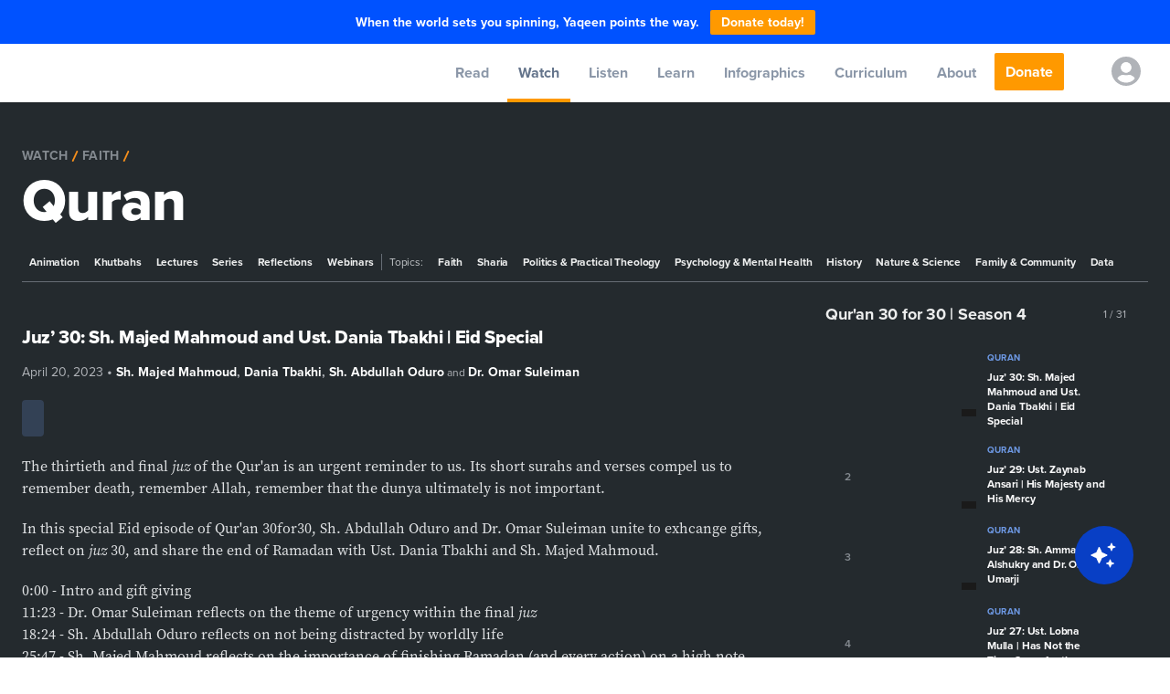

--- FILE ---
content_type: text/css; charset=utf-8
request_url: https://yaqeeninstitute.org/_next/static/css/a70bae8ebdb6179d.css
body_size: 33516
content:
.rhap_container{background-color:#fff;box-shadow:0 0 3px 0 rgba(0,0,0,.2)}.rhap_time{color:#333;font-size:16px}.rhap_progress-bar{background-color:#ddd}.rhap_progress-filled{background-color:#868686}.rhap_progress-bar-show-download{background-color:hsla(0,0%,87%,.5)}.rhap_download-progress{background-color:#ddd}.rhap_progress-indicator{width:20px;height:20px;top:-8px;background:#868686;box-shadow:0 0 5px hsla(0,0%,53%,.5)}.rhap_controls-section{flex:1 1 auto}.rhap_main-controls-button{margin:0 3px}.rhap_volume-controls{display:flex}

/*! @algolia/autocomplete-theme-classic 1.16.0 | MIT License | © Algolia, Inc. and contributors | https://github.com/algolia/autocomplete */:root{--aa-search-input-height:44px;--aa-input-icon-size:20px;--aa-base-unit:16;--aa-spacing-factor:1;--aa-spacing:calc(var(--aa-base-unit)*var(--aa-spacing-factor)*1px);--aa-spacing-half:calc(var(--aa-spacing)/2);--aa-panel-max-height:650px;--aa-base-z-index:9999;--aa-font-size:calc(var(--aa-base-unit)*1px);--aa-font-family:inherit;--aa-font-weight-medium:500;--aa-font-weight-semibold:600;--aa-font-weight-bold:700;--aa-icon-size:20px;--aa-icon-stroke-width:1.6;--aa-icon-color-rgb:119,119,163;--aa-icon-color-alpha:1;--aa-action-icon-size:20px;--aa-text-color-rgb:38,38,39;--aa-text-color-alpha:1;--aa-primary-color-rgb:62,52,211;--aa-primary-color-alpha:0.2;--aa-muted-color-rgb:128,126,163;--aa-muted-color-alpha:0.6;--aa-panel-border-color-rgb:128,126,163;--aa-panel-border-color-alpha:0.3;--aa-input-border-color-rgb:128,126,163;--aa-input-border-color-alpha:0.8;--aa-background-color-rgb:255,255,255;--aa-background-color-alpha:1;--aa-input-background-color-rgb:255,255,255;--aa-input-background-color-alpha:1;--aa-selected-color-rgb:179,173,214;--aa-selected-color-alpha:0.205;--aa-description-highlight-background-color-rgb:245,223,77;--aa-description-highlight-background-color-alpha:0.5;--aa-detached-media-query:(max-width:680px);--aa-detached-modal-media-query:(min-width:680px);--aa-detached-modal-max-width:680px;--aa-detached-modal-max-height:500px;--aa-overlay-color-rgb:115,114,129;--aa-overlay-color-alpha:0.4;--aa-panel-shadow:0 0 0 1px rgba(35,38,59,.1),0 6px 16px -4px rgba(35,38,59,.15);--aa-scrollbar-width:13px;--aa-scrollbar-track-background-color-rgb:234,234,234;--aa-scrollbar-track-background-color-alpha:1;--aa-scrollbar-thumb-background-color-rgb:var(--aa-background-color-rgb);--aa-scrollbar-thumb-background-color-alpha:1}@media (hover:none) and (pointer:coarse){:root{--aa-spacing-factor:1.2;--aa-action-icon-size:22px}}body.dark,body[data-theme=dark]{--aa-text-color-rgb:183,192,199;--aa-primary-color-rgb:146,138,255;--aa-muted-color-rgb:146,138,255;--aa-input-background-color-rgb:0,3,9;--aa-background-color-rgb:21,24,42;--aa-selected-color-rgb:146,138,255;--aa-selected-color-alpha:0.25;--aa-description-highlight-background-color-rgb:0 255 255;--aa-description-highlight-background-color-alpha:0.25;--aa-icon-color-rgb:119,119,163;--aa-panel-shadow:inset 1px 1px 0 0 #2c2e40,0 3px 8px 0 #000309;--aa-scrollbar-track-background-color-rgb:44,46,64;--aa-scrollbar-thumb-background-color-rgb:var(--aa-background-color-rgb)}.aa-Autocomplete *,.aa-DetachedFormContainer *,.aa-Panel *{box-sizing:border-box}.aa-Autocomplete,.aa-DetachedFormContainer,.aa-Panel{color:#262627;color:rgba(var(--aa-text-color-rgb),var(--aa-text-color-alpha));font-family:inherit;font-family:var(--aa-font-family);font-size:calc(16 * 1px);font-size:var(--aa-font-size);font-weight:400;line-height:1em;margin:0;padding:0;text-align:left}.aa-Form{align-items:center;background-color:#fff;background-color:rgba(var(--aa-input-background-color-rgb),var(--aa-input-background-color-alpha));border:1px solid rgba(128,126,163,.8);border:1px solid rgba(var(--aa-input-border-color-rgb),var(--aa-input-border-color-alpha));border-radius:3px;display:flex;line-height:1em;margin:0;position:relative;width:100%}.aa-Form:focus-within{border-color:#3e34d3;border-color:rgba(var(--aa-primary-color-rgb),1);box-shadow:0 0 0 2px rgba(62,52,211,.2),inset 0 0 0 2px rgba(62,52,211,.2);box-shadow:rgba(var(--aa-primary-color-rgb),var(--aa-primary-color-alpha)) 0 0 0 2px,inset rgba(var(--aa-primary-color-rgb),var(--aa-primary-color-alpha)) 0 0 0 2px;outline:medium none currentColor}.aa-InputWrapperPrefix{align-items:center;display:flex;flex-shrink:0;height:44px;height:var(--aa-search-input-height);order:1}.aa-Label,.aa-LoadingIndicator{cursor:auto;flex-shrink:0;height:100%;padding:0;text-align:left}.aa-Label svg,.aa-LoadingIndicator svg{color:#3e34d3;color:rgba(var(--aa-primary-color-rgb),1);height:auto;max-height:20px;max-height:var(--aa-input-icon-size);stroke-width:1.6;stroke-width:var(--aa-icon-stroke-width);width:20px;width:var(--aa-input-icon-size)}.aa-LoadingIndicator,.aa-SubmitButton{height:100%;padding-left:calc(calc(16 * 1 * 1px)*.75 - 1px);padding-left:calc(var(--aa-spacing)*.75 - 1px);padding-right:calc(calc(16 * 1 * 1px) / 2);padding-right:var(--aa-spacing-half);width:calc((16 * 1 * 1px)*1.75 + 20px - 1px);width:calc(calc(16 * 1 * 1px)*1.75 + 20px - 1px);width:calc(var(--aa-spacing)*1.75 + var(--aa-icon-size) - 1px)}@media (hover:none) and (pointer:coarse){.aa-LoadingIndicator,.aa-SubmitButton{padding-left:calc(calc(calc(16 * 1 * 1px) / 2)/2 - 1px);padding-left:calc(var(--aa-spacing-half)/2 - 1px);width:calc(20px + (16 * 1 * 1px)*1.25 - 1px);width:calc(20px + calc(16 * 1 * 1px)*1.25 - 1px);width:calc(var(--aa-icon-size) + var(--aa-spacing)*1.25 - 1px)}}.aa-SubmitButton{-webkit-appearance:none;-moz-appearance:none;appearance:none;background:none;border:0;margin:0}.aa-LoadingIndicator{align-items:center;display:flex;justify-content:center}.aa-LoadingIndicator[hidden]{display:none}.aa-InputWrapper{order:3;position:relative;width:100%}.aa-Input{-webkit-appearance:none;-moz-appearance:none;appearance:none;background:none;border:0;color:#262627;color:rgba(var(--aa-text-color-rgb),var(--aa-text-color-alpha));font:inherit;height:44px;height:var(--aa-search-input-height);padding:0;width:100%}.aa-Input::-moz-placeholder{color:rgba(128,126,163,.6);color:rgba(var(--aa-muted-color-rgb),var(--aa-muted-color-alpha));opacity:1}.aa-Input:-ms-input-placeholder{color:rgba(128,126,163,.6);color:rgba(var(--aa-muted-color-rgb),var(--aa-muted-color-alpha));opacity:1}.aa-Input::placeholder{color:rgba(128,126,163,.6);color:rgba(var(--aa-muted-color-rgb),var(--aa-muted-color-alpha));opacity:1}.aa-Input:focus{border-color:none;box-shadow:none;outline:none}.aa-Input::-webkit-search-cancel-button,.aa-Input::-webkit-search-decoration,.aa-Input::-webkit-search-results-button,.aa-Input::-webkit-search-results-decoration{-webkit-appearance:none;appearance:none}.aa-InputWrapperSuffix{align-items:center;display:flex;height:44px;height:var(--aa-search-input-height);order:4}.aa-ClearButton{align-items:center;background:none;border:0;color:rgba(128,126,163,.6);color:rgba(var(--aa-muted-color-rgb),var(--aa-muted-color-alpha));cursor:pointer;display:flex;height:100%;margin:0;padding:0 calc(calc(16 * 1 * 1px)*.83333 - .5px);padding:0 calc(var(--aa-spacing)*.83333 - .5px)}@media (hover:none) and (pointer:coarse){.aa-ClearButton{padding:0 calc(calc(16 * 1 * 1px)*.66667 - .5px);padding:0 calc(var(--aa-spacing)*.66667 - .5px)}}.aa-ClearButton:focus,.aa-ClearButton:hover{color:#262627;color:rgba(var(--aa-text-color-rgb),var(--aa-text-color-alpha))}.aa-ClearButton[hidden]{display:none}.aa-ClearButton svg{stroke-width:1.6;stroke-width:var(--aa-icon-stroke-width);width:20px;width:var(--aa-icon-size)}.aa-Panel{background-color:#fff;background-color:rgba(var(--aa-background-color-rgb),var(--aa-background-color-alpha));border-radius:calc((16 * 1 * 1px)/4);border-radius:calc(calc(16 * 1 * 1px)/4);border-radius:calc(var(--aa-spacing)/4);box-shadow:0 0 0 1px rgba(35,38,59,.1),0 6px 16px -4px rgba(35,38,59,.15);box-shadow:var(--aa-panel-shadow);margin:8px 0 0;overflow:hidden;position:absolute;transition:opacity .2s ease-in,filter .2s ease-in}@media screen and (prefers-reduced-motion){.aa-Panel{transition:none}}.aa-Panel button{-webkit-appearance:none;-moz-appearance:none;appearance:none;background:none;border:0;margin:0;padding:0}.aa-PanelLayout{height:100%;margin:0;max-height:650px;max-height:var(--aa-panel-max-height);overflow-y:auto;padding:0;position:relative;text-align:left}.aa-PanelLayoutColumns--twoGolden{display:grid;grid-template-columns:39.2% auto;overflow:hidden;padding:0}.aa-PanelLayoutColumns--two{display:grid;grid-template-columns:repeat(2,minmax(0,1fr));overflow:hidden;padding:0}.aa-PanelLayoutColumns--three{display:grid;grid-template-columns:repeat(3,minmax(0,1fr));overflow:hidden;padding:0}.aa-Panel--stalled .aa-Source{filter:grayscale(1);opacity:.8}.aa-Panel--scrollable{margin:0;max-height:650px;max-height:var(--aa-panel-max-height);overflow-x:hidden;overflow-y:auto;padding:calc(calc(16 * 1 * 1px) / 2);padding:var(--aa-spacing-half);scrollbar-color:#fff #eaeaea;scrollbar-color:rgba(var(--aa-scrollbar-thumb-background-color-rgb),var(--aa-scrollbar-thumb-background-color-alpha)) rgba(var(--aa-scrollbar-track-background-color-rgb),var(--aa-scrollbar-track-background-color-alpha));scrollbar-width:thin}.aa-Panel--scrollable::-webkit-scrollbar{width:13px;width:var(--aa-scrollbar-width)}.aa-Panel--scrollable::-webkit-scrollbar-track{background-color:#eaeaea;background-color:rgba(var(--aa-scrollbar-track-background-color-rgb),var(--aa-scrollbar-track-background-color-alpha))}.aa-Panel--scrollable::-webkit-scrollbar-thumb{background-color:#fff;background-color:rgba(var(--aa-scrollbar-thumb-background-color-rgb),var(--aa-scrollbar-thumb-background-color-alpha));border-radius:9999px;border:3px solid #eaeaea;border:3px solid rgba(var(--aa-scrollbar-track-background-color-rgb),var(--aa-scrollbar-track-background-color-alpha));border-right-width:2px}.aa-Source{margin:0;padding:0;position:relative;width:100%}.aa-Source:empty{display:none}.aa-SourceNoResults{font-size:1em;margin:0;padding:calc(16 * 1 * 1px);padding:var(--aa-spacing)}.aa-List{list-style:none;margin:0}.aa-List,.aa-SourceHeader{padding:0;position:relative}.aa-SourceHeader{margin:calc(calc(16 * 1 * 1px) / 2) .5em calc(calc(16 * 1 * 1px) / 2) 0;margin:var(--aa-spacing-half) .5em var(--aa-spacing-half) 0}.aa-SourceHeader:empty{display:none}.aa-SourceHeaderTitle{background:#fff;background:rgba(var(--aa-background-color-rgb),var(--aa-background-color-alpha));color:#3e34d3;color:rgba(var(--aa-primary-color-rgb),1);display:inline-block;font-size:.8em;font-weight:600;font-weight:var(--aa-font-weight-semibold);margin:0;padding:0 calc(calc(16 * 1 * 1px) / 2) 0 0;padding:0 var(--aa-spacing-half) 0 0;position:relative;z-index:9999;z-index:var(--aa-base-z-index)}.aa-SourceHeaderLine{border-bottom:1px solid #3e34d3;border-bottom:1px solid rgba(var(--aa-primary-color-rgb),1);display:block;height:2px;left:0;margin:0;opacity:.3;padding:0;position:absolute;right:0;top:calc((16 * 1 * 1px) / 2);top:calc(calc(16 * 1 * 1px) / 2);top:var(--aa-spacing-half);z-index:calc(9999 - 1);z-index:calc(var(--aa-base-z-index) - 1)}.aa-SourceFooterSeeAll{background:linear-gradient(180deg,#fff,rgba(128,126,163,.14));background:linear-gradient(180deg,rgba(var(--aa-background-color-rgb),var(--aa-background-color-alpha)),rgba(128,126,163,.14));border:1px solid rgba(128,126,163,.6);border:1px solid rgba(var(--aa-muted-color-rgb),var(--aa-muted-color-alpha));border-radius:5px;box-shadow:inset 0 0 2px #fff,0 2px 2px -1px rgba(76,69,88,.15);color:inherit;font-size:.95em;font-weight:500;font-weight:var(--aa-font-weight-medium);padding:.475em 1em .6em;-webkit-text-decoration:none;text-decoration:none}.aa-SourceFooterSeeAll:focus,.aa-SourceFooterSeeAll:hover{border:1px solid #3e34d3;border:1px solid rgba(var(--aa-primary-color-rgb),1);color:#3e34d3;color:rgba(var(--aa-primary-color-rgb),1)}.aa-Item{align-items:center;border-radius:3px;cursor:pointer;display:grid;min-height:calc((16 * 1 * 1px)*2.5);min-height:calc(calc(16 * 1 * 1px)*2.5);min-height:calc(var(--aa-spacing)*2.5);padding:calc(calc(calc(16 * 1 * 1px) / 2)/2);padding:calc(var(--aa-spacing-half)/2)}.aa-Item[aria-selected=true]{background-color:rgba(179,173,214,.205);background-color:rgba(var(--aa-selected-color-rgb),var(--aa-selected-color-alpha))}.aa-Item[aria-selected=true] .aa-ActiveOnly,.aa-Item[aria-selected=true] .aa-ItemActionButton{visibility:visible}.aa-ItemIcon{align-items:center;background:#fff;background:rgba(var(--aa-background-color-rgb),var(--aa-background-color-alpha));border-radius:3px;box-shadow:inset 0 0 0 1px rgba(128,126,163,.3);box-shadow:inset 0 0 0 1px rgba(var(--aa-panel-border-color-rgb),var(--aa-panel-border-color-alpha));color:#7777a3;color:rgba(var(--aa-icon-color-rgb),var(--aa-icon-color-alpha));display:flex;flex-shrink:0;font-size:.7em;height:calc(20px + ((16 * 1 * 1px) / 2));height:calc(20px + calc(calc(16 * 1 * 1px) / 2));height:calc(var(--aa-icon-size) + var(--aa-spacing-half));justify-content:center;overflow:hidden;stroke-width:1.6;stroke-width:var(--aa-icon-stroke-width);text-align:center;width:calc(20px + ((16 * 1 * 1px) / 2));width:calc(20px + calc(calc(16 * 1 * 1px) / 2));width:calc(var(--aa-icon-size) + var(--aa-spacing-half))}.aa-ItemIcon img{height:auto;max-height:calc(20px + ((16 * 1 * 1px) / 2) - 8px);max-height:calc(20px + calc(calc(16 * 1 * 1px) / 2) - 8px);max-height:calc(var(--aa-icon-size) + var(--aa-spacing-half) - 8px);max-width:calc(20px + ((16 * 1 * 1px) / 2) - 8px);max-width:calc(20px + calc(calc(16 * 1 * 1px) / 2) - 8px);max-width:calc(var(--aa-icon-size) + var(--aa-spacing-half) - 8px);width:auto}.aa-ItemIcon svg{height:20px;height:var(--aa-icon-size);width:20px;width:var(--aa-icon-size)}.aa-ItemIcon--alignTop{align-self:flex-start}.aa-ItemIcon--noBorder{background:none;box-shadow:none}.aa-ItemIcon--picture{height:96px;width:96px}.aa-ItemIcon--picture img{max-height:100%;max-width:100%;padding:calc(calc(16 * 1 * 1px) / 2);padding:var(--aa-spacing-half)}.aa-ItemContent{align-items:center;cursor:pointer;display:grid;gap:calc((16 * 1 * 1px) / 2);gap:calc(calc(16 * 1 * 1px) / 2);grid-gap:calc((16 * 1 * 1px) / 2);grid-gap:calc(calc(16 * 1 * 1px) / 2);grid-gap:var(--aa-spacing-half);gap:var(--aa-spacing-half);grid-auto-flow:column;line-height:1.25em;overflow:hidden}.aa-ItemContent:empty{display:none}.aa-ItemContent mark{background:none;color:#262627;color:rgba(var(--aa-text-color-rgb),var(--aa-text-color-alpha));font-style:normal;font-weight:700;font-weight:var(--aa-font-weight-bold)}.aa-ItemContent--dual{display:flex;flex-direction:column;justify-content:space-between;text-align:left}.aa-ItemContent--dual .aa-ItemContentSubtitle,.aa-ItemContent--dual .aa-ItemContentTitle{display:block}.aa-ItemContent--indented{padding-left:calc(20px + calc(16 * 1 * 1px));padding-left:calc(var(--aa-icon-size) + var(--aa-spacing))}.aa-ItemContentBody{display:grid;gap:calc(((16 * 1 * 1px) / 2)/2);gap:calc(calc(calc(16 * 1 * 1px) / 2)/2);grid-gap:calc(((16 * 1 * 1px) / 2)/2);grid-gap:calc(calc(calc(16 * 1 * 1px) / 2)/2);grid-gap:calc(var(--aa-spacing-half)/2);gap:calc(var(--aa-spacing-half)/2)}.aa-ItemContentTitle{display:inline-block;margin:0 .5em 0 0;max-width:100%;overflow:hidden;padding:0;text-overflow:ellipsis;white-space:nowrap}.aa-ItemContentSubtitle{font-size:.92em}.aa-ItemContentSubtitleIcon:before{border-color:rgba(128,126,163,.64);border-color:rgba(var(--aa-muted-color-rgb),.64);border-style:solid;content:"";display:inline-block;left:1px;position:relative;top:-3px}.aa-ItemContentSubtitle--inline .aa-ItemContentSubtitleIcon:before{border-width:0 0 1.5px;margin-left:calc(calc(16 * 1 * 1px) / 2);margin-left:var(--aa-spacing-half);margin-right:calc(calc(calc(16 * 1 * 1px) / 2)/2);margin-right:calc(var(--aa-spacing-half)/2);width:calc(((16 * 1 * 1px) / 2) + 2px);width:calc(calc(calc(16 * 1 * 1px) / 2) + 2px);width:calc(var(--aa-spacing-half) + 2px)}.aa-ItemContentSubtitle--standalone{align-items:center;color:#262627;color:rgba(var(--aa-text-color-rgb),var(--aa-text-color-alpha));display:grid;gap:calc((16 * 1 * 1px) / 2);gap:calc(calc(16 * 1 * 1px) / 2);grid-gap:calc((16 * 1 * 1px) / 2);grid-gap:calc(calc(16 * 1 * 1px) / 2);grid-gap:var(--aa-spacing-half);gap:var(--aa-spacing-half);grid-auto-flow:column;justify-content:start}.aa-ItemContentSubtitle--standalone .aa-ItemContentSubtitleIcon:before{border-radius:0 0 0 3px;border-width:0 0 1.5px 1.5px;height:calc((16 * 1 * 1px) / 2);height:calc(calc(16 * 1 * 1px) / 2);height:var(--aa-spacing-half);width:calc((16 * 1 * 1px) / 2);width:calc(calc(16 * 1 * 1px) / 2);width:var(--aa-spacing-half)}.aa-ItemContentSubtitleCategory{color:#807ea3;color:rgba(var(--aa-muted-color-rgb),1);font-weight:500}.aa-ItemContentDescription{color:#262627;color:rgba(var(--aa-text-color-rgb),var(--aa-text-color-alpha));font-size:.85em;max-width:100%;overflow-x:hidden;text-overflow:ellipsis}.aa-ItemContentDescription:empty{display:none}.aa-ItemContentDescription mark{background:rgba(245,223,77,.5);background:rgba(var(--aa-description-highlight-background-color-rgb),var(--aa-description-highlight-background-color-alpha));color:#262627;color:rgba(var(--aa-text-color-rgb),var(--aa-text-color-alpha));font-style:normal;font-weight:500;font-weight:var(--aa-font-weight-medium)}.aa-ItemContentDash{color:rgba(128,126,163,.6);color:rgba(var(--aa-muted-color-rgb),var(--aa-muted-color-alpha));display:none;opacity:.4}.aa-ItemContentTag{background-color:rgba(62,52,211,.2);background-color:rgba(var(--aa-primary-color-rgb),var(--aa-primary-color-alpha));border-radius:3px;margin:0 .4em 0 0;padding:.08em .3em}.aa-ItemLink,.aa-ItemWrapper{align-items:center;color:inherit;display:grid;gap:calc(((16 * 1 * 1px) / 2)/2);gap:calc(calc(calc(16 * 1 * 1px) / 2)/2);grid-gap:calc(((16 * 1 * 1px) / 2)/2);grid-gap:calc(calc(calc(16 * 1 * 1px) / 2)/2);grid-gap:calc(var(--aa-spacing-half)/2);gap:calc(var(--aa-spacing-half)/2);grid-auto-flow:column;justify-content:space-between;width:100%}.aa-ItemLink{color:inherit;-webkit-text-decoration:none;text-decoration:none}.aa-ItemActions{display:grid;grid-auto-flow:column;height:100%;justify-self:end;margin:0 calc(calc(16 * 1 * 1px)/-3);margin:0 calc(var(--aa-spacing)/-3);padding:0 2px 0 0}.aa-ItemActionButton{align-items:center;background:none;border:0;color:rgba(128,126,163,.6);color:rgba(var(--aa-muted-color-rgb),var(--aa-muted-color-alpha));cursor:pointer;display:flex;flex-shrink:0;padding:0}.aa-ItemActionButton:focus svg,.aa-ItemActionButton:hover svg{color:#262627;color:rgba(var(--aa-text-color-rgb),var(--aa-text-color-alpha))}@media (hover:none) and (pointer:coarse){.aa-ItemActionButton:focus svg,.aa-ItemActionButton:hover svg{color:inherit}}.aa-ItemActionButton svg{color:rgba(128,126,163,.6);color:rgba(var(--aa-muted-color-rgb),var(--aa-muted-color-alpha));margin:calc(calc(16 * 1 * 1px)/3);margin:calc(var(--aa-spacing)/3);stroke-width:1.6;stroke-width:var(--aa-icon-stroke-width);width:20px;width:var(--aa-action-icon-size)}.aa-ActiveOnly{visibility:hidden}.aa-PanelHeader{align-items:center;background:#3e34d3;background:rgba(var(--aa-primary-color-rgb),1);color:#fff;display:grid;height:var(--aa-modal-header-height);margin:0;padding:calc(calc(16 * 1 * 1px) / 2) calc(16 * 1 * 1px);padding:var(--aa-spacing-half) var(--aa-spacing);position:relative}.aa-PanelHeader:after{background-image:linear-gradient(#fff,hsla(0,0%,100%,0));background-image:linear-gradient(rgba(var(--aa-background-color-rgb),1),rgba(var(--aa-background-color-rgb),0));bottom:calc(((16 * 1 * 1px) / 2)*-1);bottom:calc(calc(calc(16 * 1 * 1px) / 2)*-1);bottom:calc(var(--aa-spacing-half)*-1);content:"";height:calc((16 * 1 * 1px) / 2);height:calc(calc(16 * 1 * 1px) / 2);height:var(--aa-spacing-half);left:0;pointer-events:none;position:absolute;right:0}.aa-PanelFooter,.aa-PanelHeader:after{z-index:9999;z-index:var(--aa-base-z-index)}.aa-PanelFooter{background-color:#fff;background-color:rgba(var(--aa-background-color-rgb),var(--aa-background-color-alpha));box-shadow:inset 0 1px 0 rgba(128,126,163,.3);box-shadow:inset 0 1px 0 rgba(var(--aa-panel-border-color-rgb),var(--aa-panel-border-color-alpha));display:flex;justify-content:space-between;margin:0;padding:calc(16 * 1 * 1px);padding:var(--aa-spacing);position:relative}.aa-PanelFooter:after{background-image:linear-gradient(hsla(0,0%,100%,0),rgba(128,126,163,.6));background-image:linear-gradient(rgba(var(--aa-background-color-rgb),0),rgba(var(--aa-muted-color-rgb),var(--aa-muted-color-alpha)));content:"";height:calc(16 * 1 * 1px);height:var(--aa-spacing);left:0;opacity:.12;pointer-events:none;position:absolute;right:0;top:calc((16 * 1 * 1px)*-1);top:calc(calc(16 * 1 * 1px)*-1);top:calc(var(--aa-spacing)*-1);z-index:calc(9999 - 1);z-index:calc(var(--aa-base-z-index) - 1)}.aa-DetachedContainer{background:#fff;background:rgba(var(--aa-background-color-rgb),var(--aa-background-color-alpha));bottom:0;box-shadow:0 0 0 1px rgba(35,38,59,.1),0 6px 16px -4px rgba(35,38,59,.15);box-shadow:var(--aa-panel-shadow);display:flex;flex-direction:column;left:0;margin:0;overflow:hidden;padding:0;position:fixed;right:0;top:0;z-index:9999;z-index:var(--aa-base-z-index)}.aa-DetachedContainer:after{height:32px}.aa-DetachedContainer .aa-SourceHeader{margin:calc(calc(16 * 1 * 1px) / 2) 0 calc(calc(16 * 1 * 1px) / 2) 2px;margin:var(--aa-spacing-half) 0 var(--aa-spacing-half) 2px}.aa-DetachedContainer .aa-Panel{background-color:#fff;background-color:rgba(var(--aa-background-color-rgb),var(--aa-background-color-alpha));border-radius:0;box-shadow:none;flex-grow:1;margin:0;padding:0;position:relative}.aa-DetachedContainer .aa-PanelLayout{bottom:0;box-shadow:none;left:0;margin:0;max-height:none;overflow-y:auto;position:absolute;right:0;top:0;width:100%}.aa-DetachedFormContainer{border-bottom:1px solid rgba(128,126,163,.3);border-bottom:1px solid rgba(var(--aa-panel-border-color-rgb),var(--aa-panel-border-color-alpha));display:flex;flex-direction:row;justify-content:space-between;margin:0;padding:calc(calc(16 * 1 * 1px) / 2);padding:var(--aa-spacing-half)}.aa-DetachedCancelButton{background:none;border:0;border-radius:3px;color:inherit;color:#262627;color:rgba(var(--aa-text-color-rgb),var(--aa-text-color-alpha));cursor:pointer;font:inherit;margin:0 0 0 calc(calc(16 * 1 * 1px) / 2);margin:0 0 0 var(--aa-spacing-half);padding:0 calc(calc(16 * 1 * 1px) / 2);padding:0 var(--aa-spacing-half)}.aa-DetachedCancelButton:focus,.aa-DetachedCancelButton:hover{box-shadow:inset 0 0 0 1px rgba(128,126,163,.3);box-shadow:inset 0 0 0 1px rgba(var(--aa-panel-border-color-rgb),var(--aa-panel-border-color-alpha))}.aa-DetachedContainer--modal{border-radius:6px;bottom:inherit;height:auto;margin:0 auto;max-width:680px;max-width:var(--aa-detached-modal-max-width);position:absolute;top:3%}.aa-DetachedContainer--modal .aa-PanelLayout{max-height:500px;max-height:var(--aa-detached-modal-max-height);padding-bottom:calc(calc(16 * 1 * 1px) / 2);padding-bottom:var(--aa-spacing-half);position:static}.aa-DetachedContainer--modal .aa-PanelLayout:empty{display:none}.aa-DetachedSearchButton{align-items:center;background-color:#fff;background-color:rgba(var(--aa-input-background-color-rgb),var(--aa-input-background-color-alpha));border:1px solid rgba(128,126,163,.8);border:1px solid rgba(var(--aa-input-border-color-rgb),var(--aa-input-border-color-alpha));border-radius:3px;color:rgba(128,126,163,.6);color:rgba(var(--aa-muted-color-rgb),var(--aa-muted-color-alpha));cursor:pointer;display:flex;font:inherit;font-family:inherit;font-family:var(--aa-font-family);font-size:calc(16 * 1px);font-size:var(--aa-font-size);height:44px;height:var(--aa-search-input-height);margin:0;padding:0 calc(44px/8);padding:0 calc(var(--aa-search-input-height)/8);position:relative;text-align:left;width:100%}.aa-DetachedSearchButton:focus{border-color:#3e34d3;border-color:rgba(var(--aa-primary-color-rgb),1);box-shadow:0 0 0 3px rgba(62,52,211,.2),inset 0 0 0 2px rgba(62,52,211,.2);box-shadow:rgba(var(--aa-primary-color-rgb),var(--aa-primary-color-alpha)) 0 0 0 3px,inset rgba(var(--aa-primary-color-rgb),var(--aa-primary-color-alpha)) 0 0 0 2px;outline:medium none currentColor}.aa-DetachedSearchButtonIcon{align-items:center;color:#3e34d3;color:rgba(var(--aa-primary-color-rgb),1);cursor:auto;display:flex;flex-shrink:0;height:100%;justify-content:center;width:calc(20px + (16 * 1 * 1px));width:calc(20px + calc(16 * 1 * 1px));width:calc(var(--aa-icon-size) + var(--aa-spacing))}.aa-DetachedSearchButtonQuery{color:#262627;color:rgba(var(--aa-text-color-rgb),1);line-height:1.25em;overflow:hidden;text-overflow:ellipsis;white-space:nowrap}.aa-DetachedSearchButtonPlaceholder[hidden]{display:none}.aa-Detached{height:100vh;overflow:hidden}.aa-DetachedOverlay{background-color:hsla(244,6%,48%,.4);background-color:rgba(var(--aa-overlay-color-rgb),var(--aa-overlay-color-alpha));height:100vh;left:0;margin:0;padding:0;position:fixed;right:0;top:0;z-index:calc(9999 - 1);z-index:calc(var(--aa-base-z-index) - 1)}.aa-GradientBottom,.aa-GradientTop{height:calc((16 * 1 * 1px) / 2);height:calc(calc(16 * 1 * 1px) / 2);height:var(--aa-spacing-half);left:0;pointer-events:none;position:absolute;right:0;z-index:9999;z-index:var(--aa-base-z-index)}.aa-GradientTop{background-image:linear-gradient(#fff,hsla(0,0%,100%,0));background-image:linear-gradient(rgba(var(--aa-background-color-rgb),1),rgba(var(--aa-background-color-rgb),0));top:0}.aa-GradientBottom{background-image:linear-gradient(hsla(0,0%,100%,0),#fff);background-image:linear-gradient(rgba(var(--aa-background-color-rgb),0),rgba(var(--aa-background-color-rgb),1));border-bottom-left-radius:calc((16 * 1 * 1px)/4);border-bottom-left-radius:calc(calc(16 * 1 * 1px)/4);border-bottom-left-radius:calc(var(--aa-spacing)/4);border-bottom-right-radius:calc((16 * 1 * 1px)/4);border-bottom-right-radius:calc(calc(16 * 1 * 1px)/4);border-bottom-right-radius:calc(var(--aa-spacing)/4);bottom:0}@media (hover:none) and (pointer:coarse){.aa-DesktopOnly{display:none}}@media (hover:hover){.aa-TouchOnly{display:none}}:host,:root{--fa-font-solid:normal 900 1em/1 "Font Awesome 6 Free";--fa-font-regular:normal 400 1em/1 "Font Awesome 6 Free";--fa-font-light:normal 300 1em/1 "Font Awesome 6 Pro";--fa-font-thin:normal 100 1em/1 "Font Awesome 6 Pro";--fa-font-duotone:normal 900 1em/1 "Font Awesome 6 Duotone";--fa-font-duotone-regular:normal 400 1em/1 "Font Awesome 6 Duotone";--fa-font-duotone-light:normal 300 1em/1 "Font Awesome 6 Duotone";--fa-font-duotone-thin:normal 100 1em/1 "Font Awesome 6 Duotone";--fa-font-brands:normal 400 1em/1 "Font Awesome 6 Brands";--fa-font-sharp-solid:normal 900 1em/1 "Font Awesome 6 Sharp";--fa-font-sharp-regular:normal 400 1em/1 "Font Awesome 6 Sharp";--fa-font-sharp-light:normal 300 1em/1 "Font Awesome 6 Sharp";--fa-font-sharp-thin:normal 100 1em/1 "Font Awesome 6 Sharp";--fa-font-sharp-duotone-solid:normal 900 1em/1 "Font Awesome 6 Sharp Duotone";--fa-font-sharp-duotone-regular:normal 400 1em/1 "Font Awesome 6 Sharp Duotone";--fa-font-sharp-duotone-light:normal 300 1em/1 "Font Awesome 6 Sharp Duotone";--fa-font-sharp-duotone-thin:normal 100 1em/1 "Font Awesome 6 Sharp Duotone"}svg.svg-inline--fa:not(:host),svg.svg-inline--fa:not(:root){overflow:visible;box-sizing:content-box}.svg-inline--fa{display:var(--fa-display,inline-block);height:1em;overflow:visible;vertical-align:-.125em}.svg-inline--fa.fa-2xs{vertical-align:.1em}.svg-inline--fa.fa-xs{vertical-align:0}.svg-inline--fa.fa-sm{vertical-align:-.07143em}.svg-inline--fa.fa-lg{vertical-align:-.2em}.svg-inline--fa.fa-xl{vertical-align:-.25em}.svg-inline--fa.fa-2xl{vertical-align:-.3125em}.svg-inline--fa.fa-pull-left{margin-right:var(--fa-pull-margin,.3em);width:auto}.svg-inline--fa.fa-pull-right{margin-left:var(--fa-pull-margin,.3em);width:auto}.svg-inline--fa.fa-li{width:var(--fa-li-width,2em);top:.25em}.svg-inline--fa.fa-fw{width:var(--fa-fw-width,1.25em)}.fa-layers svg.svg-inline--fa{bottom:0;left:0;margin:auto;position:absolute;right:0;top:0}.fa-layers-counter,.fa-layers-text{display:inline-block;position:absolute;text-align:center}.fa-layers{display:inline-block;height:1em;position:relative;text-align:center;vertical-align:-.125em;width:1em}.fa-layers svg.svg-inline--fa{transform-origin:center center}.fa-layers-text{left:50%;top:50%;transform:translate(-50%,-50%);transform-origin:center center}.fa-layers-counter{background-color:var(--fa-counter-background-color,#ff253a);border-radius:var(--fa-counter-border-radius,1em);box-sizing:border-box;color:var(--fa-inverse,#fff);line-height:var(--fa-counter-line-height,1);max-width:var(--fa-counter-max-width,5em);min-width:var(--fa-counter-min-width,1.5em);overflow:hidden;padding:var(--fa-counter-padding,.25em .5em);right:var(--fa-right,0);text-overflow:ellipsis;top:var(--fa-top,0);transform:scale(var(--fa-counter-scale,.25));transform-origin:top right}.fa-layers-bottom-right{bottom:var(--fa-bottom,0);right:var(--fa-right,0);top:auto;transform:scale(var(--fa-layers-scale,.25));transform-origin:bottom right}.fa-layers-bottom-left{bottom:var(--fa-bottom,0);left:var(--fa-left,0);right:auto;top:auto;transform:scale(var(--fa-layers-scale,.25));transform-origin:bottom left}.fa-layers-top-right{top:var(--fa-top,0);right:var(--fa-right,0);transform:scale(var(--fa-layers-scale,.25));transform-origin:top right}.fa-layers-top-left{left:var(--fa-left,0);right:auto;top:var(--fa-top,0);transform:scale(var(--fa-layers-scale,.25));transform-origin:top left}.fa-1x{font-size:1em}.fa-2x{font-size:2em}.fa-3x{font-size:3em}.fa-4x{font-size:4em}.fa-5x{font-size:5em}.fa-6x{font-size:6em}.fa-7x{font-size:7em}.fa-8x{font-size:8em}.fa-9x{font-size:9em}.fa-10x{font-size:10em}.fa-2xs{font-size:.625em;line-height:.1em;vertical-align:.225em}.fa-xs{font-size:.75em;line-height:.08333em;vertical-align:.125em}.fa-sm{font-size:.875em;line-height:.07143em;vertical-align:.05357em}.fa-lg{font-size:1.25em;line-height:.05em;vertical-align:-.075em}.fa-xl{font-size:1.5em;line-height:.04167em;vertical-align:-.125em}.fa-2xl{font-size:2em;line-height:.03125em;vertical-align:-.1875em}.fa-fw{text-align:center;width:1.25em}.fa-ul{list-style-type:none;margin-left:var(--fa-li-margin,2.5em);padding-left:0}.fa-ul>li{position:relative}.fa-li{left:calc(-1 * var(--fa-li-width, 2em));position:absolute;text-align:center;width:var(--fa-li-width,2em);line-height:inherit}.fa-border{border-color:var(--fa-border-color,#eee);border-radius:var(--fa-border-radius,.1em);border-style:var(--fa-border-style,solid);border-width:var(--fa-border-width,.08em);padding:var(--fa-border-padding,.2em .25em .15em)}.fa-pull-left{float:left;margin-right:var(--fa-pull-margin,.3em)}.fa-pull-right{float:right;margin-left:var(--fa-pull-margin,.3em)}.fa-beat{animation-name:fa-beat;animation-delay:var(--fa-animation-delay,0s);animation-direction:var(--fa-animation-direction,normal);animation-duration:var(--fa-animation-duration,1s);animation-iteration-count:var(--fa-animation-iteration-count,infinite);animation-timing-function:var(--fa-animation-timing,ease-in-out)}.fa-bounce{animation-name:fa-bounce;animation-delay:var(--fa-animation-delay,0s);animation-direction:var(--fa-animation-direction,normal);animation-duration:var(--fa-animation-duration,1s);animation-iteration-count:var(--fa-animation-iteration-count,infinite);animation-timing-function:var(--fa-animation-timing,cubic-bezier(.28,.84,.42,1))}.fa-fade{animation-name:fa-fade;animation-iteration-count:var(--fa-animation-iteration-count,infinite);animation-timing-function:var(--fa-animation-timing,cubic-bezier(.4,0,.6,1))}.fa-beat-fade,.fa-fade{animation-delay:var(--fa-animation-delay,0s);animation-direction:var(--fa-animation-direction,normal);animation-duration:var(--fa-animation-duration,1s)}.fa-beat-fade{animation-name:fa-beat-fade;animation-iteration-count:var(--fa-animation-iteration-count,infinite);animation-timing-function:var(--fa-animation-timing,cubic-bezier(.4,0,.6,1))}.fa-flip{animation-name:fa-flip;animation-delay:var(--fa-animation-delay,0s);animation-direction:var(--fa-animation-direction,normal);animation-duration:var(--fa-animation-duration,1s);animation-iteration-count:var(--fa-animation-iteration-count,infinite);animation-timing-function:var(--fa-animation-timing,ease-in-out)}.fa-shake{animation-name:fa-shake;animation-duration:var(--fa-animation-duration,1s);animation-iteration-count:var(--fa-animation-iteration-count,infinite);animation-timing-function:var(--fa-animation-timing,linear)}.fa-shake,.fa-spin{animation-delay:var(--fa-animation-delay,0s);animation-direction:var(--fa-animation-direction,normal)}.fa-spin{animation-name:fa-spin;animation-duration:var(--fa-animation-duration,2s);animation-iteration-count:var(--fa-animation-iteration-count,infinite);animation-timing-function:var(--fa-animation-timing,linear)}.fa-spin-reverse{--fa-animation-direction:reverse}.fa-pulse,.fa-spin-pulse{animation-name:fa-spin;animation-direction:var(--fa-animation-direction,normal);animation-duration:var(--fa-animation-duration,1s);animation-iteration-count:var(--fa-animation-iteration-count,infinite);animation-timing-function:var(--fa-animation-timing,steps(8))}@media (prefers-reduced-motion:reduce){.fa-beat,.fa-beat-fade,.fa-bounce,.fa-fade,.fa-flip,.fa-pulse,.fa-shake,.fa-spin,.fa-spin-pulse{animation-delay:-1ms;animation-duration:1ms;animation-iteration-count:1;transition-delay:0s;transition-duration:0s}}@keyframes fa-beat{0%,90%{transform:scale(1)}45%{transform:scale(var(--fa-beat-scale,1.25))}}@keyframes fa-bounce{0%{transform:scale(1) translateY(0)}10%{transform:scale(var(--fa-bounce-start-scale-x,1.1),var(--fa-bounce-start-scale-y,.9)) translateY(0)}30%{transform:scale(var(--fa-bounce-jump-scale-x,.9),var(--fa-bounce-jump-scale-y,1.1)) translateY(var(--fa-bounce-height,-.5em))}50%{transform:scale(var(--fa-bounce-land-scale-x,1.05),var(--fa-bounce-land-scale-y,.95)) translateY(0)}57%{transform:scale(1) translateY(var(--fa-bounce-rebound,-.125em))}64%{transform:scale(1) translateY(0)}to{transform:scale(1) translateY(0)}}@keyframes fa-fade{50%{opacity:var(--fa-fade-opacity,.4)}}@keyframes fa-beat-fade{0%,to{opacity:var(--fa-beat-fade-opacity,.4);transform:scale(1)}50%{opacity:1;transform:scale(var(--fa-beat-fade-scale,1.125))}}@keyframes fa-flip{50%{transform:rotate3d(var(--fa-flip-x,0),var(--fa-flip-y,1),var(--fa-flip-z,0),var(--fa-flip-angle,-180deg))}}@keyframes fa-shake{0%{transform:rotate(-15deg)}4%{transform:rotate(15deg)}24%,8%{transform:rotate(-18deg)}12%,28%{transform:rotate(18deg)}16%{transform:rotate(-22deg)}20%{transform:rotate(22deg)}32%{transform:rotate(-12deg)}36%{transform:rotate(12deg)}40%,to{transform:rotate(0deg)}}@keyframes fa-spin{0%{transform:rotate(0deg)}to{transform:rotate(1turn)}}.fa-rotate-90{transform:rotate(90deg)}.fa-rotate-180{transform:rotate(180deg)}.fa-rotate-270{transform:rotate(270deg)}.fa-flip-horizontal{transform:scaleX(-1)}.fa-flip-vertical{transform:scaleY(-1)}.fa-flip-both,.fa-flip-horizontal.fa-flip-vertical{transform:scale(-1)}.fa-rotate-by{transform:rotate(var(--fa-rotate-angle,0))}.fa-stack{display:inline-block;vertical-align:middle;height:2em;position:relative;width:2.5em}.fa-stack-1x,.fa-stack-2x{bottom:0;left:0;margin:auto;position:absolute;right:0;top:0;z-index:var(--fa-stack-z-index,auto)}.svg-inline--fa.fa-stack-1x{height:1em;width:1.25em}.svg-inline--fa.fa-stack-2x{height:2em;width:2.5em}.fa-inverse{color:var(--fa-inverse,#fff)}.fa-sr-only,.fa-sr-only-focusable:not(:focus),.sr-only,.sr-only-focusable:not(:focus){position:absolute;width:1px;height:1px;padding:0;margin:-1px;overflow:hidden;clip:rect(0,0,0,0);white-space:nowrap;border-width:0}.svg-inline--fa .fa-primary{fill:var(--fa-primary-color,currentColor);opacity:var(--fa-primary-opacity,1)}.svg-inline--fa .fa-secondary{fill:var(--fa-secondary-color,currentColor)}.svg-inline--fa .fa-secondary,.svg-inline--fa.fa-swap-opacity .fa-primary{opacity:var(--fa-secondary-opacity,.4)}.svg-inline--fa.fa-swap-opacity .fa-secondary{opacity:var(--fa-primary-opacity,1)}.svg-inline--fa mask .fa-primary,.svg-inline--fa mask .fa-secondary{fill:#000}.Toastify__toast-container{z-index:9999;-webkit-transform:translateZ(9999px);position:fixed;padding:4px;width:320px;box-sizing:border-box;color:#fff}.Toastify__toast-container--top-left{top:1em;left:1em}.Toastify__toast-container--top-center{top:1em;left:50%;margin-left:-160px}.Toastify__toast-container--top-right{top:1em;right:1em}.Toastify__toast-container--bottom-left{bottom:1em;left:1em}.Toastify__toast-container--bottom-center{bottom:1em;left:50%;margin-left:-160px}.Toastify__toast-container--bottom-right{bottom:1em;right:1em}@media only screen and (max-width:480px){.Toastify__toast-container{width:100vw;padding:0;left:0;margin:0}.Toastify__toast-container--top-center,.Toastify__toast-container--top-left,.Toastify__toast-container--top-right{top:0}.Toastify__toast-container--bottom-center,.Toastify__toast-container--bottom-left,.Toastify__toast-container--bottom-right{bottom:0}.Toastify__toast-container--rtl{right:0;left:auto}}.Toastify__toast{position:relative;min-height:64px;box-sizing:border-box;margin-bottom:1rem;padding:8px;border-radius:1px;box-shadow:0 1px 10px 0 rgba(0,0,0,.1),0 2px 15px 0 rgba(0,0,0,.05);display:flex;justify-content:space-between;max-height:800px;overflow:hidden;font-family:sans-serif;cursor:pointer;direction:ltr}.Toastify__toast--rtl{direction:rtl}.Toastify__toast--default{background:#fff;color:#aaa}.Toastify__toast--info{background:#3498db}.Toastify__toast--success{background:#07bc0c}.Toastify__toast--warning{background:#f1c40f}.Toastify__toast--error{background:#e74c3c}.Toastify__toast-body{margin:auto 0;flex:1 1}@media only screen and (max-width:480px){.Toastify__toast{margin-bottom:0}}.Toastify__close-button{color:#fff;font-weight:700;font-size:14px;background:transparent;outline:none;border:none;padding:0;cursor:pointer;opacity:.7;transition:.3s ease;align-self:flex-start}.Toastify__close-button--default{color:#000;opacity:.3}.Toastify__close-button:focus,.Toastify__close-button:hover{opacity:1}@keyframes Toastify__trackProgress{0%{transform:scaleX(1)}to{transform:scaleX(0)}}.Toastify__progress-bar{position:absolute;bottom:0;left:0;width:100%;height:5px;z-index:9999;opacity:.7;background-color:hsla(0,0%,100%,.7);transform-origin:left}.Toastify__progress-bar--animated{animation:Toastify__trackProgress linear 1 forwards}.Toastify__progress-bar--controlled{transition:transform .2s}.Toastify__progress-bar--rtl{right:0;left:auto;transform-origin:right}.Toastify__progress-bar--default{background:linear-gradient(90deg,#4cd964,#5ac8fa,#007aff,#34aadc,#5856d6,#ff2d55)}@keyframes Toastify__bounceInRight{0%,60%,75%,90%,to{animation-timing-function:cubic-bezier(.215,.61,.355,1)}0%{opacity:0;transform:translate3d(3000px,0,0)}60%{opacity:1;transform:translate3d(-25px,0,0)}75%{transform:translate3d(10px,0,0)}90%{transform:translate3d(-5px,0,0)}to{transform:none}}@keyframes Toastify__bounceOutRight{20%{opacity:1;transform:translate3d(-20px,0,0)}to{opacity:0;transform:translate3d(2000px,0,0)}}@keyframes Toastify__bounceInLeft{0%,60%,75%,90%,to{animation-timing-function:cubic-bezier(.215,.61,.355,1)}0%{opacity:0;transform:translate3d(-3000px,0,0)}60%{opacity:1;transform:translate3d(25px,0,0)}75%{transform:translate3d(-10px,0,0)}90%{transform:translate3d(5px,0,0)}to{transform:none}}@keyframes Toastify__bounceOutLeft{20%{opacity:1;transform:translate3d(20px,0,0)}to{opacity:0;transform:translate3d(-2000px,0,0)}}@keyframes Toastify__bounceInUp{0%,60%,75%,90%,to{animation-timing-function:cubic-bezier(.215,.61,.355,1)}0%{opacity:0;transform:translate3d(0,3000px,0)}60%{opacity:1;transform:translate3d(0,-20px,0)}75%{transform:translate3d(0,10px,0)}90%{transform:translate3d(0,-5px,0)}to{transform:translateZ(0)}}@keyframes Toastify__bounceOutUp{20%{transform:translate3d(0,-10px,0)}40%,45%{opacity:1;transform:translate3d(0,20px,0)}to{opacity:0;transform:translate3d(0,-2000px,0)}}@keyframes Toastify__bounceInDown{0%,60%,75%,90%,to{animation-timing-function:cubic-bezier(.215,.61,.355,1)}0%{opacity:0;transform:translate3d(0,-3000px,0)}60%{opacity:1;transform:translate3d(0,25px,0)}75%{transform:translate3d(0,-10px,0)}90%{transform:translate3d(0,5px,0)}to{transform:none}}@keyframes Toastify__bounceOutDown{20%{transform:translate3d(0,10px,0)}40%,45%{opacity:1;transform:translate3d(0,-20px,0)}to{opacity:0;transform:translate3d(0,2000px,0)}}.Toastify__bounce-enter--bottom-left,.Toastify__bounce-enter--top-left{animation-name:Toastify__bounceInLeft}.Toastify__bounce-enter--bottom-right,.Toastify__bounce-enter--top-right{animation-name:Toastify__bounceInRight}.Toastify__bounce-enter--top-center{animation-name:Toastify__bounceInDown}.Toastify__bounce-enter--bottom-center{animation-name:Toastify__bounceInUp}.Toastify__bounce-exit--bottom-left,.Toastify__bounce-exit--top-left{animation-name:Toastify__bounceOutLeft}.Toastify__bounce-exit--bottom-right,.Toastify__bounce-exit--top-right{animation-name:Toastify__bounceOutRight}.Toastify__bounce-exit--top-center{animation-name:Toastify__bounceOutUp}.Toastify__bounce-exit--bottom-center{animation-name:Toastify__bounceOutDown}@keyframes Toastify__zoomIn{0%{opacity:0;transform:scale3d(.3,.3,.3)}50%{opacity:1}}@keyframes Toastify__zoomOut{0%{opacity:1}50%{opacity:0;transform:scale3d(.3,.3,.3)}to{opacity:0}}.Toastify__zoom-enter{animation-name:Toastify__zoomIn}.Toastify__zoom-exit{animation-name:Toastify__zoomOut}@keyframes Toastify__flipIn{0%{transform:perspective(400px) rotateX(90deg);animation-timing-function:ease-in;opacity:0}40%{transform:perspective(400px) rotateX(-20deg);animation-timing-function:ease-in}60%{transform:perspective(400px) rotateX(10deg);opacity:1}80%{transform:perspective(400px) rotateX(-5deg)}to{transform:perspective(400px)}}@keyframes Toastify__flipOut{0%{transform:perspective(400px)}30%{transform:perspective(400px) rotateX(-20deg);opacity:1}to{transform:perspective(400px) rotateX(90deg);opacity:0}}.Toastify__flip-enter{animation-name:Toastify__flipIn}.Toastify__flip-exit{animation-name:Toastify__flipOut}@keyframes Toastify__slideInRight{0%{transform:translate3d(110%,0,0);visibility:visible}to{transform:translateZ(0)}}@keyframes Toastify__slideInLeft{0%{transform:translate3d(-110%,0,0);visibility:visible}to{transform:translateZ(0)}}@keyframes Toastify__slideInUp{0%{transform:translate3d(0,110%,0);visibility:visible}to{transform:translateZ(0)}}@keyframes Toastify__slideInDown{0%{transform:translate3d(0,-110%,0);visibility:visible}to{transform:translateZ(0)}}@keyframes Toastify__slideOutRight{0%{transform:translateZ(0)}to{visibility:hidden;transform:translate3d(110%,0,0)}}@keyframes Toastify__slideOutLeft{0%{transform:translateZ(0)}to{visibility:hidden;transform:translate3d(-110%,0,0)}}@keyframes Toastify__slideOutDown{0%{transform:translateZ(0)}to{visibility:hidden;transform:translate3d(0,500px,0)}}@keyframes Toastify__slideOutUp{0%{transform:translateZ(0)}to{visibility:hidden;transform:translate3d(0,-500px,0)}}.Toastify__slide-enter--bottom-left,.Toastify__slide-enter--top-left{animation-name:Toastify__slideInLeft}.Toastify__slide-enter--bottom-right,.Toastify__slide-enter--top-right{animation-name:Toastify__slideInRight}.Toastify__slide-enter--top-center{animation-name:Toastify__slideInDown}.Toastify__slide-enter--bottom-center{animation-name:Toastify__slideInUp}.Toastify__slide-exit--bottom-left,.Toastify__slide-exit--top-left{animation-name:Toastify__slideOutLeft}.Toastify__slide-exit--bottom-right,.Toastify__slide-exit--top-right{animation-name:Toastify__slideOutRight}.Toastify__slide-exit--top-center{animation-name:Toastify__slideOutUp}.Toastify__slide-exit--bottom-center{animation-name:Toastify__slideOutDown}.DefaultProgressBar__vertical{width:24px;height:100%}.DefaultProgressBar_progressBar{background-color:#abc4e8;position:absolute}.DefaultProgressBar_progressBar__vertical{height:100%;width:24px}.DefaultProgressBar_background__vertical{height:100%;top:0;width:15px}.DefaultProgressBar_background__horizontal{height:13px;top:0}.DefaultHandle_handle{width:24px;height:24px;border:1px solid #d8d8d8;background-color:#fcfcfc;border-radius:20%;outline:none;z-index:2;box-shadow:0 2px 2px #dbdbdb}.DefaultHandle_handle:focus{box-shadow:0 0 1px 1px #abc4e8}.DefaultHandle_handle:after,.DefaultHandle_handle:before{content:"";display:block;position:absolute;background-color:#dadfe8}.DefaultHandle_handle__horizontal{margin-left:-12px;top:-5px}.DefaultHandle_handle__horizontal:before{top:7px;height:10px;width:1px;left:10px}.DefaultHandle_handle__horizontal:after{top:7px;height:10px;width:1px;left:13px}.DefaultHandle_handle__vertical{margin-top:-12px;left:-10px}.DefaultHandle_handle__vertical:before{top:10px}.DefaultHandle_handle__vertical:after{top:13px;left:8px;height:1px;width:10px}.DefaultHandle_handle__disabled{border-color:#dbdbdb}.DefaultBackground{background-color:#fcfcfc;height:15px;width:100%;border:1px solid #d8d8d8;position:relative}.DefaultBackground_background__horizontal{height:15px;top:-2px;left:-2px;bottom:4px;width:100%}.DefaultBackground_background__vertical{width:15px;top:0;height:100%}.rheostat{position:relative;overflow:visible}@media(min-width:1128px){.autoAdjustVerticalPosition{top:12px}}.rheostat__vertical{height:100%}.handleContainer{height:15px;top:-2px;left:-2px;bottom:4px;width:100%;position:absolute}.rheostat_background{background-color:#fcfcfc;border:1px solid #d8d8d8;position:relative}.rheostat_background__horizontal{height:15px;top:-2px;left:-2px;bottom:4px;width:100%}.rheostat_background__vertical{width:15px;top:0;height:100%}
/*
! tailwindcss v3.1.6 | MIT License | https://tailwindcss.com
*/*,:after,:before{box-sizing:border-box;border:0 solid #e5e7eb}:after,:before{--tw-content:""}html{line-height:1.5;-webkit-text-size-adjust:100%;-moz-tab-size:4;-o-tab-size:4;tab-size:4;font-family:ui-sans-serif,system-ui,-apple-system,BlinkMacSystemFont,Segoe UI,Roboto,Helvetica Neue,Arial,Noto Sans,sans-serif,Apple Color Emoji,Segoe UI Emoji,Segoe UI Symbol,Noto Color Emoji}body{margin:0;line-height:inherit}hr{height:0;color:inherit;border-top-width:1px}abbr:where([title]){-webkit-text-decoration:underline dotted;text-decoration:underline dotted}h1,h2,h3,h4,h5,h6{font-size:inherit;font-weight:inherit}a{color:inherit;text-decoration:inherit}b,strong{font-weight:bolder}code,kbd,pre,samp{font-family:ui-monospace,SFMono-Regular,Menlo,Monaco,Consolas,Liberation Mono,Courier New,monospace;font-size:1em}small{font-size:80%}sub,sup{font-size:75%;line-height:0;position:relative;vertical-align:baseline}sub{bottom:-.25em}sup{top:-.5em}table{text-indent:0;border-color:inherit;border-collapse:collapse}button,input,optgroup,select,textarea{font-family:inherit;font-size:100%;font-weight:inherit;line-height:inherit;color:inherit;margin:0;padding:0}button,select{text-transform:none}[type=button],[type=reset],[type=submit],button{-webkit-appearance:button;background-color:transparent;background-image:none}:-moz-focusring{outline:auto}:-moz-ui-invalid{box-shadow:none}progress{vertical-align:baseline}::-webkit-inner-spin-button,::-webkit-outer-spin-button{height:auto}[type=search]{-webkit-appearance:textfield;outline-offset:-2px}::-webkit-search-decoration{-webkit-appearance:none}::-webkit-file-upload-button{-webkit-appearance:button;font:inherit}summary{display:list-item}blockquote,dd,dl,figure,h1,h2,h3,h4,h5,h6,hr,p,pre{margin:0}fieldset{margin:0}fieldset,legend{padding:0}menu,ol,ul{list-style:none;margin:0;padding:0}textarea{resize:vertical}input::-moz-placeholder,textarea::-moz-placeholder{opacity:1;color:#9ca3af}input:-ms-input-placeholder,textarea:-ms-input-placeholder{opacity:1;color:#9ca3af}input::placeholder,textarea::placeholder{opacity:1;color:#9ca3af}[role=button],button{cursor:pointer}:disabled{cursor:default}audio,canvas,embed,iframe,img,object,svg,video{display:block;vertical-align:middle}img,video{max-width:100%;height:auto}*,:after,:before{--tw-border-spacing-x:0;--tw-border-spacing-y:0;--tw-translate-x:0;--tw-translate-y:0;--tw-rotate:0;--tw-skew-x:0;--tw-skew-y:0;--tw-scale-x:1;--tw-scale-y:1;--tw-pan-x: ;--tw-pan-y: ;--tw-pinch-zoom: ;--tw-scroll-snap-strictness:proximity;--tw-ordinal: ;--tw-slashed-zero: ;--tw-numeric-figure: ;--tw-numeric-spacing: ;--tw-numeric-fraction: ;--tw-ring-inset: ;--tw-ring-offset-width:0px;--tw-ring-offset-color:#fff;--tw-ring-color:rgba(59,130,246,.5);--tw-ring-offset-shadow:0 0 #0000;--tw-ring-shadow:0 0 #0000;--tw-shadow:0 0 #0000;--tw-shadow-colored:0 0 #0000;--tw-blur: ;--tw-brightness: ;--tw-contrast: ;--tw-grayscale: ;--tw-hue-rotate: ;--tw-invert: ;--tw-saturate: ;--tw-sepia: ;--tw-drop-shadow: ;--tw-backdrop-blur: ;--tw-backdrop-brightness: ;--tw-backdrop-contrast: ;--tw-backdrop-grayscale: ;--tw-backdrop-hue-rotate: ;--tw-backdrop-invert: ;--tw-backdrop-opacity: ;--tw-backdrop-saturate: ;--tw-backdrop-sepia: }::backdrop{--tw-border-spacing-x:0;--tw-border-spacing-y:0;--tw-translate-x:0;--tw-translate-y:0;--tw-rotate:0;--tw-skew-x:0;--tw-skew-y:0;--tw-scale-x:1;--tw-scale-y:1;--tw-pan-x: ;--tw-pan-y: ;--tw-pinch-zoom: ;--tw-scroll-snap-strictness:proximity;--tw-ordinal: ;--tw-slashed-zero: ;--tw-numeric-figure: ;--tw-numeric-spacing: ;--tw-numeric-fraction: ;--tw-ring-inset: ;--tw-ring-offset-width:0px;--tw-ring-offset-color:#fff;--tw-ring-color:rgba(59,130,246,.5);--tw-ring-offset-shadow:0 0 #0000;--tw-ring-shadow:0 0 #0000;--tw-shadow:0 0 #0000;--tw-shadow-colored:0 0 #0000;--tw-blur: ;--tw-brightness: ;--tw-contrast: ;--tw-grayscale: ;--tw-hue-rotate: ;--tw-invert: ;--tw-saturate: ;--tw-sepia: ;--tw-drop-shadow: ;--tw-backdrop-blur: ;--tw-backdrop-brightness: ;--tw-backdrop-contrast: ;--tw-backdrop-grayscale: ;--tw-backdrop-hue-rotate: ;--tw-backdrop-invert: ;--tw-backdrop-opacity: ;--tw-backdrop-saturate: ;--tw-backdrop-sepia: }.container{width:100%}@media (min-width:375px){.container{max-width:375px}}@media (min-width:640px){.container{max-width:640px}}@media (min-width:768px){.container{max-width:768px}}@media (min-width:1024px){.container{max-width:1024px}}@media (min-width:1280px){.container{max-width:1280px}}@media (min-width:1440px){.container{max-width:1440px}}@media (min-width:1600px){.container{max-width:1600px}}@media (min-width:2048px){.container{max-width:2048px}}@media (min-width:2560px){.container{max-width:2560px}}.form-input,.form-multiselect,.form-select,.form-textarea{-webkit-appearance:none;-moz-appearance:none;appearance:none;background-color:#fff;border-color:#6b7280;border-width:1px;border-radius:0;padding:.5rem .75rem;font-size:1rem;line-height:1.5rem;--tw-shadow:0 0 #0000}.form-input:focus,.form-multiselect:focus,.form-select:focus,.form-textarea:focus{outline:2px solid transparent;outline-offset:2px;--tw-ring-inset:var(--tw-empty,/*!*/ /*!*/);--tw-ring-offset-width:0px;--tw-ring-offset-color:#fff;--tw-ring-color:#2563eb;--tw-ring-offset-shadow:var(--tw-ring-inset) 0 0 0 var(--tw-ring-offset-width) var(--tw-ring-offset-color);--tw-ring-shadow:var(--tw-ring-inset) 0 0 0 calc(1px + var(--tw-ring-offset-width)) var(--tw-ring-color);box-shadow:var(--tw-ring-offset-shadow),var(--tw-ring-shadow),var(--tw-shadow);border-color:#2563eb}.form-input::-moz-placeholder,.form-textarea::-moz-placeholder{color:#6b7280;opacity:1}.form-input:-ms-input-placeholder,.form-textarea:-ms-input-placeholder{color:#6b7280;opacity:1}.form-input::placeholder,.form-textarea::placeholder{color:#6b7280;opacity:1}.form-input::-webkit-datetime-edit-fields-wrapper{padding:0}.form-input::-webkit-date-and-time-value{min-height:1.5em}.form-input::-webkit-datetime-edit,.form-input::-webkit-datetime-edit-day-field,.form-input::-webkit-datetime-edit-hour-field,.form-input::-webkit-datetime-edit-meridiem-field,.form-input::-webkit-datetime-edit-millisecond-field,.form-input::-webkit-datetime-edit-minute-field,.form-input::-webkit-datetime-edit-month-field,.form-input::-webkit-datetime-edit-second-field,.form-input::-webkit-datetime-edit-year-field{padding-top:0;padding-bottom:0}.form-select{background-image:url("data:image/svg+xml,%3csvg xmlns='http://www.w3.org/2000/svg' fill='none' viewBox='0 0 20 20'%3e%3cpath stroke='%236b7280' stroke-linecap='round' stroke-linejoin='round' stroke-width='1.5' d='M6 8l4 4 4-4'/%3e%3c/svg%3e");background-position:right .5rem center;background-repeat:no-repeat;background-size:1.5em 1.5em;padding-right:2.5rem;print-color-adjust:exact}.form-checkbox,.form-radio{-webkit-appearance:none;-moz-appearance:none;appearance:none;padding:0;print-color-adjust:exact;display:inline-block;vertical-align:middle;background-origin:border-box;-webkit-user-select:none;-moz-user-select:none;-ms-user-select:none;user-select:none;flex-shrink:0;height:1rem;width:1rem;color:#2563eb;background-color:#fff;border-color:#6b7280;border-width:1px;--tw-shadow:0 0 #0000}.form-checkbox{border-radius:0}.form-radio{border-radius:100%}.form-checkbox:focus,.form-radio:focus{outline:2px solid transparent;outline-offset:2px;--tw-ring-inset:var(--tw-empty,/*!*/ /*!*/);--tw-ring-offset-width:2px;--tw-ring-offset-color:#fff;--tw-ring-color:#2563eb;--tw-ring-offset-shadow:var(--tw-ring-inset) 0 0 0 var(--tw-ring-offset-width) var(--tw-ring-offset-color);--tw-ring-shadow:var(--tw-ring-inset) 0 0 0 calc(2px + var(--tw-ring-offset-width)) var(--tw-ring-color);box-shadow:var(--tw-ring-offset-shadow),var(--tw-ring-shadow),var(--tw-shadow)}.form-checkbox:checked,.form-radio:checked{border-color:transparent;background-color:currentColor;background-size:100% 100%;background-position:50%;background-repeat:no-repeat}.form-checkbox:checked{background-image:url("data:image/svg+xml,%3csvg viewBox='0 0 16 16' fill='white' xmlns='http://www.w3.org/2000/svg'%3e%3cpath d='M12.207 4.793a1 1 0 010 1.414l-5 5a1 1 0 01-1.414 0l-2-2a1 1 0 011.414-1.414L6.5 9.086l4.293-4.293a1 1 0 011.414 0z'/%3e%3c/svg%3e")}.form-radio:checked{background-image:url("data:image/svg+xml,%3csvg viewBox='0 0 16 16' fill='white' xmlns='http://www.w3.org/2000/svg'%3e%3ccircle cx='8' cy='8' r='3'/%3e%3c/svg%3e")}.form-checkbox:checked:focus,.form-checkbox:checked:hover,.form-radio:checked:focus,.form-radio:checked:hover{border-color:transparent;background-color:currentColor}.form-checkbox:indeterminate{background-image:url("data:image/svg+xml,%3csvg xmlns='http://www.w3.org/2000/svg' fill='none' viewBox='0 0 16 16'%3e%3cpath stroke='white' stroke-linecap='round' stroke-linejoin='round' stroke-width='2' d='M4 8h8'/%3e%3c/svg%3e");border-color:transparent;background-color:currentColor;background-size:100% 100%;background-position:50%;background-repeat:no-repeat}.form-checkbox:indeterminate:focus,.form-checkbox:indeterminate:hover{border-color:transparent;background-color:currentColor}.aspect-w-16{position:relative;padding-bottom:calc(var(--tw-aspect-h) / var(--tw-aspect-w) * 100%);--tw-aspect-w:16}.aspect-w-16>*{position:absolute;height:100%;width:100%;top:0;right:0;bottom:0;left:0}.aspect-h-9{--tw-aspect-h:9}.aspect-w-1{position:relative;padding-bottom:calc(var(--tw-aspect-h) / var(--tw-aspect-w) * 100%);--tw-aspect-w:1}.aspect-w-1>*{position:absolute;height:100%;width:100%;top:0;right:0;bottom:0;left:0}.aspect-h-1{--tw-aspect-h:1}.aspect-w-9{position:relative;padding-bottom:calc(var(--tw-aspect-h) / var(--tw-aspect-w) * 100%);--tw-aspect-w:9}.aspect-w-9>*{position:absolute;height:100%;width:100%;top:0;right:0;bottom:0;left:0}.aspect-h-16{--tw-aspect-h:16}.aspect-w-2{position:relative;padding-bottom:calc(var(--tw-aspect-h) / var(--tw-aspect-w) * 100%);--tw-aspect-w:2}.aspect-w-2>*{position:absolute;height:100%;width:100%;top:0;right:0;bottom:0;left:0}.aspect-h-3{--tw-aspect-h:3}.aspect-h-13{--tw-aspect-h:13}.aspect-w-3{position:relative;padding-bottom:calc(var(--tw-aspect-h) / var(--tw-aspect-w) * 100%);--tw-aspect-w:3}.aspect-w-3>*{position:absolute;height:100%;width:100%;top:0;right:0;bottom:0;left:0}.aspect-h-4{--tw-aspect-h:4}.aspect-none{position:static;padding-bottom:0}.aspect-none>*{position:static;height:auto;width:auto;top:auto;right:auto;bottom:auto;left:auto}.sr-only{position:absolute;width:1px;height:1px;padding:0;margin:-1px;overflow:hidden;clip:rect(0,0,0,0);white-space:nowrap;border-width:0}.pointer-events-none{pointer-events:none}.pointer-events-auto{pointer-events:auto}.visible{visibility:visible}.invisible{visibility:hidden}.static{position:static}.fixed{position:fixed}.absolute{position:absolute}.relative{position:relative}.sticky{position:sticky}.inset-0{top:0;bottom:0}.inset-0,.inset-x-0{right:0;left:0}.inset-y-0{top:0;bottom:0}.top-0{top:0}.-right-6{right:-1.5rem}.bottom-5{bottom:1.25rem}.bottom-8{bottom:2rem}.top-1{top:.25rem}.right-1{right:.25rem}.right-\[2\.25\%\]{right:2.25%}.bottom-\[33\.5\%\]{bottom:33.5%}.left-\[12\%\]{left:12%}.bottom-0{bottom:0}.left-0{left:0}.right-0{right:0}.bottom-6{bottom:1.5rem}.right-6{right:1.5rem}.top-6{top:1.5rem}.top-3{top:.75rem}.right-3{right:.75rem}.-top-4{top:-1rem}.left-1\/2{left:50%}.top-2{top:.5rem}.left-2{left:.5rem}.right-2{right:.5rem}.top-14{top:3.5rem}.top-12{top:3rem}.left-24{left:6rem}.right-\[40px\]{right:40px}.top-1\/2{top:50%}.-top-5{top:-1.25rem}.-right-1{right:-.25rem}.bottom-1\/2{bottom:50%}.top-20{top:5rem}.top-\[0\.8rem\]{top:.8rem}.top-\[calc\(100\%\+4px\)\]{top:calc(100% + 4px)}.left-1\.5{left:.375rem}.top-\[7\.5px\]{top:7.5px}.left-1{left:.25rem}.right-\[4\.5rem\]{right:4.5rem}.bottom-4{bottom:1rem}.-bottom-11{bottom:-2.75rem}.right-8{right:2rem}.top-4{top:1rem}.right-4{right:1rem}.top-full{top:100%}.left-4{left:1rem}.-left-20{left:-5rem}.top-8{top:2rem}.bottom-1{bottom:.25rem}.bottom-2{bottom:.5rem}.bottom-3{bottom:.75rem}.top-32{top:8rem}.-top-1\/2{top:-50%}.-left-8{left:-2rem}.isolate{isolation:isolate}.z-10{z-index:10}.z-20{z-index:20}.z-60{z-index:60}.z-40{z-index:40}.z-50{z-index:50}.z-30{z-index:30}.-z-1{z-index:-1}.-z-10{z-index:-10}.z-\[1\]{z-index:1}.z-0{z-index:0}.order-1{order:1}.order-2{order:2}.col-span-3{grid-column:span 3/span 3}.col-span-7{grid-column:span 7/span 7}.col-span-1{grid-column:span 1/span 1}.col-span-11{grid-column:span 11/span 11}.col-span-4{grid-column:span 4/span 4}.col-span-12{grid-column:span 12/span 12}.col-span-6{grid-column:span 6/span 6}.col-span-2{grid-column:span 2/span 2}.col-span-full{grid-column:1/-1}.col-span-8{grid-column:span 8/span 8}.col-start-2{grid-column-start:2}.col-start-3{grid-column-start:3}.col-start-1{grid-column-start:1}.row-span-3{grid-row:span 3/span 3}.row-span-1{grid-row:span 1/span 1}.float-right{float:right}.float-left{float:left}.m-1\.5{margin:.375rem}.m-1{margin:.25rem}.m-0{margin:0}.m-auto{margin:auto}.m-2{margin:.5rem}.m-5{margin:1.25rem}.-m-1{margin:-.25rem}.mx-auto{margin-left:auto;margin-right:auto}.my-20{margin-top:5rem;margin-bottom:5rem}.my-16{margin-top:4rem;margin-bottom:4rem}.my-4{margin-top:1rem;margin-bottom:1rem}.my-6{margin-top:1.5rem;margin-bottom:1.5rem}.my-10{margin-top:2.5rem;margin-bottom:2.5rem}.my-5{margin-top:1.25rem;margin-bottom:1.25rem}.my-3{margin-top:.75rem;margin-bottom:.75rem}.-mx-4{margin-left:-1rem;margin-right:-1rem}.my-2{margin-top:.5rem;margin-bottom:.5rem}.my-8{margin-top:2rem;margin-bottom:2rem}.-mx-2{margin-left:-.5rem;margin-right:-.5rem}.mx-4{margin-left:1rem;margin-right:1rem}.-mx-1\.5{margin-left:-.375rem;margin-right:-.375rem}.-mx-1{margin-left:-.25rem;margin-right:-.25rem}.\!my-12{margin-top:3rem!important;margin-bottom:3rem!important}.mx-0{margin-left:0;margin-right:0}.mx-6{margin-left:1.5rem;margin-right:1.5rem}.-mx-6{margin-left:-1.5rem;margin-right:-1.5rem}.my-1{margin-top:.25rem;margin-bottom:.25rem}.mx-2{margin-left:.5rem;margin-right:.5rem}.mx-3{margin-left:.75rem;margin-right:.75rem}.mx-8{margin-left:2rem;margin-right:2rem}.mx-20{margin-left:5rem;margin-right:5rem}.mx-3\.5{margin-left:.875rem;margin-right:.875rem}.mx-1{margin-left:.25rem;margin-right:.25rem}.my-0{margin-top:0;margin-bottom:0}.mx-10{margin-left:2.5rem;margin-right:2.5rem}.my-14{margin-top:3.5rem;margin-bottom:3.5rem}.mx-5{margin-left:1.25rem;margin-right:1.25rem}.mb-4{margin-bottom:1rem}.mb-20{margin-bottom:5rem}.mt-6{margin-top:1.5rem}.mt-10{margin-top:2.5rem}.mb-6{margin-bottom:1.5rem}.mr-3{margin-right:.75rem}.mt-8{margin-top:2rem}.mt-5{margin-top:1.25rem}.mb-10{margin-bottom:2.5rem}.mb-2{margin-bottom:.5rem}.mb-8{margin-bottom:2rem}.mt-14{margin-top:3.5rem}.mb-12{margin-bottom:3rem}.mb-3{margin-bottom:.75rem}.mb-1{margin-bottom:.25rem}.mb-16{margin-bottom:4rem}.mt-1{margin-top:.25rem}.mt-4{margin-top:1rem}.mt-2{margin-top:.5rem}.mt-1\.5{margin-top:.375rem}.mt-3{margin-top:.75rem}.mb-5{margin-bottom:1.25rem}.mr-2{margin-right:.5rem}.mr-1{margin-right:.25rem}.mt-0\.5{margin-top:.125rem}.mt-0{margin-top:0}.mb-0\.5{margin-bottom:.125rem}.mb-0{margin-bottom:0}.mb-14{margin-bottom:3.5rem}.ml-12{margin-left:3rem}.ml-8{margin-left:2rem}.ml-6{margin-left:1.5rem}.ml-3{margin-left:.75rem}.mr-6{margin-right:1.5rem}.mt-16{margin-top:4rem}.ml-14{margin-left:3.5rem}.ml-2{margin-left:.5rem}.ml-0{margin-left:0}.mr-4{margin-right:1rem}.mt-4\.5{margin-top:1.125rem}.ml-1{margin-left:.25rem}.mb-\[19\.5px\]{margin-bottom:19.5px}.mt-2\.5{margin-top:.625rem}.mt-\[2px\]{margin-top:2px}.mr-2\.5{margin-right:.625rem}.mt-\[1\.3px\]{margin-top:1.3px}.ml-4{margin-left:1rem}.-mr-4{margin-right:-1rem}.mb-1\.5{margin-bottom:.375rem}.ml-20{margin-left:5rem}.ml-auto{margin-left:auto}.-mb-px{margin-bottom:-1px}.mb-\[1px\]{margin-bottom:1px}.-mt-1{margin-top:-.25rem}.-ml-1{margin-left:-.25rem}.mr-10{margin-right:2.5rem}.mt-20{margin-top:5rem}.mt-12{margin-top:3rem}.mb-24{margin-bottom:6rem}.mr-24{margin-right:6rem}.-mt-8{margin-top:-2rem}.mt-24{margin-top:6rem}.mr-8{margin-right:2rem}.-ml-18{margin-left:-4.5rem}.-mr-32{margin-right:-8rem}.mt-36{margin-top:9rem}.mt-\[6\%\]{margin-top:6%}.-ml-2{margin-left:-.5rem}.mr-5{margin-right:1.25rem}.mt-auto{margin-top:auto}.-mt-px{margin-top:-1px}.-mb-\[6px\]{margin-bottom:-6px}.mt-7{margin-top:1.75rem}.mr-0{margin-right:0}.mb-9{margin-bottom:2.25rem}.mr-14{margin-right:3.5rem}.-mb-0\.5{margin-bottom:-.125rem}.-mb-0{margin-bottom:0}.mr-\[2\.25rem\]{margin-right:2.25rem}.mb-\[0\.6rem\]{margin-bottom:.6rem}.-mb-5{margin-bottom:-1.25rem}.mb-\[1\.3px\]{margin-bottom:1.3px}.ml-\[16px\]{margin-left:16px}.mb-\[2px\]{margin-bottom:2px}.mb-\[20px\]{margin-bottom:20px}.mb-32{margin-bottom:8rem}.-ml-4{margin-left:-1rem}.-mt-4{margin-top:-1rem}.ml-5{margin-left:1.25rem}.mr-18{margin-right:4.5rem}.mr-1\.5{margin-right:.375rem}.mb-15{margin-bottom:3.75rem}.box-border{box-sizing:border-box}.block{display:block}.inline-block{display:inline-block}.inline{display:inline}.flex{display:flex}.inline-flex{display:inline-flex}.table{display:table}.flow-root{display:flow-root}.grid{display:grid}.contents{display:contents}.hidden{display:none}.aspect-\[1\/1\]{aspect-ratio:1/1}.aspect-\[160\/90\]{aspect-ratio:160/90}.aspect-\[4\/3\]{aspect-ratio:4/3}.aspect-\[3\/4\]{aspect-ratio:3/4}.aspect-\[16\/9\]{aspect-ratio:16/9}.h-1{height:.25rem}.h-\[93vh\]{height:93vh}.h-auto{height:auto}.h-\[20rem\]{height:20rem}.h-9{height:2.25rem}.h-6{height:1.5rem}.h-8{height:2rem}.h-full{height:100%}.h-16{height:4rem}.h-5{height:1.25rem}.h-12{height:3rem}.h-10{height:2.5rem}.h-84{height:21rem}.h-7{height:1.75rem}.h-4{height:1rem}.h-3{height:.75rem}.h-\[50px\]{height:50px}.h-\[16\.5rem\]{height:16.5rem}.h-\[16rem\]{height:16rem}.h-2{height:.5rem}.h-32{height:8rem}.h-38{height:9.5rem}.h-\[42px\]{height:42px}.h-40{height:10rem}.h-mobile{height:480px}.h-15{height:3.75rem}.h-48{height:12rem}.h-14{height:3.5rem}.h-20{height:5rem}.h-24{height:6rem}.h-64{height:16rem}.h-100{height:25rem}.h-108{height:27rem}.h-39{height:9.75rem}.h-1\/3{height:33.333333%}.h-\[87vh\]{height:87vh}.h-3\.5{height:.875rem}.h-\[90vh\]{height:90vh}.h-screen{height:100vh}.h-0\.5{height:.125rem}.h-0{height:0}.h-\[16px\]{height:16px}.h-\[400px\]{height:400px}.h-\[384px\]{height:384px}.h-\[92px\]{height:92px}.h-\[52px\]{height:52px}.h-\[36px\]{height:36px}.h-\[1px\]{height:1px}.h-\[410px\]{height:410px}.h-\[184px\]{height:184px}.h-\[292px\]{height:292px}.h-\[6\.35rem\]{height:6.35rem}.h-\[14px\]{height:14px}.h-\[124px\]{height:124px}.h-\[0px\]{height:0}.h-\[226px\]{height:226px}.h-\[129px\]{height:129px}.h-\[2\.6rem\]{height:2.6rem}.h-\[56vw\]{height:56vw}.h-\[22rem\]{height:22rem}.h-26{height:6.5rem}.h-\[163px\]{height:163px}.h-\[5\.45rem\]{height:5.45rem}.h-\[125px\]{height:125px}.h-\[3\.6rem\]{height:3.6rem}.h-\[300px\]{height:300px}.h-\[4rem\]{height:4rem}.h-5\/6{height:83.333333%}.h-72{height:18rem}.h-36{height:9rem}.h-18{height:4.5rem}.h-px{height:1px}.h-1\.5{height:.375rem}.h-\[9px\]{height:9px}.h-128{height:32rem}.h-\[31\.3rem\]{height:31.3rem}.h-1\/4{height:25%}.h-\[60\%\]{height:60%}.h-fit{height:-moz-fit-content;height:fit-content}.h-\[calc\(100vh-2rem-81px-50px\)\]{height:calc(100vh - 2rem - 81px - 50px)}.h-\[500px\]{height:500px}.h-\[46px\]{height:46px}.h-\[68px\]{height:68px}.h-\[221px\]{height:221px}.h-\[43px\]{height:43px}.h-\[480px\]{height:480px}.h-\[240px\]{height:240px}.h-\[133\.2px\]{height:133.2px}.h-\[267px\]{height:267px}.max-h-\[220px\]{max-height:220px}.max-h-\[176px\]{max-height:176px}.max-h-0{max-height:0}.max-h-128{max-height:32rem}.max-h-screen{max-height:100vh}.max-h-90vh{max-height:90vh}.max-h-60{max-height:15rem}.max-h-\[700px\]{max-height:700px}.max-h-108{max-height:27rem}.max-h-\[193px\]{max-height:193px}.max-h-\[157px\]{max-height:157px}.max-h-96{max-height:24rem}.max-h-\[400px\]{max-height:400px}.min-h-screen{min-height:100vh}.min-h-\[48px\]{min-height:48px}.min-h-0{min-height:0}.min-h-\[80vh\]{min-height:80vh}.min-h-\[280px\]{min-height:280px}.min-h-\[44px\]{min-height:44px}.min-h-\[120px\]{min-height:120px}.min-h-full{min-height:100%}.w-full{width:100%}.w-10{width:2.5rem}.w-20{width:5rem}.w-4{width:1rem}.w-2\/3{width:66.666667%}.w-6{width:1.5rem}.w-8{width:2rem}.w-1\/2{width:50%}.w-16{width:4rem}.w-5{width:1.25rem}.w-3{width:.75rem}.w-7{width:1.75rem}.w-48{width:12rem}.w-24{width:6rem}.w-\[173px\]{width:173px}.w-\[97\%\]{width:97%}.w-1\/4{width:25%}.w-screen{width:100vw}.w-\[72\.5\%\]{width:72.5%}.w-\[94\%\]{width:94%}.w-2{width:.5rem}.w-32{width:8rem}.w-64{width:16rem}.w-auto{width:auto}.w-2\/5{width:40%}.w-\[90\%\]{width:90%}.w-56{width:14rem}.w-72{width:18rem}.w-15{width:3.75rem}.w-\[255px\]{width:255px}.w-81\.75{width:20.438rem}.w-12{width:3rem}.w-40{width:10rem}.w-3\/4{width:75%}.w-1\/3{width:33.333333%}.w-9{width:2.25rem}.w-14{width:3.5rem}.w-100{width:25rem}.w-1{width:.25rem}.w-11{width:2.75rem}.w-2\/4{width:50%}.w-1\/5{width:20%}.w-1\/6{width:16.666667%}.w-sidebar{width:320px}.w-\[290px\]{width:290px}.w-34{width:8.5rem}.w-3\.5{width:.875rem}.w-11\/12{width:91.666667%}.w-0{width:0}.w-modal{width:1000px}.w-4\.5{width:1.125rem}.w-\[500px\]{width:500px}.w-\[751px\]{width:751px}.w-\[36px\]{width:36px}.w-60{width:15rem}.w-fit{width:-moz-fit-content;width:fit-content}.w-80{width:20rem}.w-\[320px\]{width:320px}.w-\[300px\]{width:300px}.w-\[200px\]{width:200px}.w-\[292px\]{width:292px}.w-\[193px\]{width:193px}.w-\[164px\]{width:164px}.w-28{width:7rem}.w-\[595px\]{width:595px}.w-36{width:9rem}.w-26{width:6.5rem}.w-55{width:220px}.w-\[45\%\]{width:45%}.w-18{width:4.5rem}.w-44{width:11rem}.w-\[125px\]{width:125px}.w-6\/12{width:50%}.w-\[15rem\]{width:15rem}.w-3\/5{width:60%}.w-\[137px\]{width:137px}.w-1\.5{width:.375rem}.w-1\/12{width:8.333333%}.w-5\/12{width:41.666667%}.w-\[100px\]{width:100px}.w-2\/6{width:33.333333%}.w-\[22rem\]{width:22rem}.w-10\/12{width:83.333333%}.w-\[691px\]{width:691px}.w-\[135px\]{width:135px}.w-\[120px\]{width:120px}.w-\[92\%\]{width:92%}.w-\[351px\]{width:351px}.w-9\/12{width:75%}.w-\[40px\]{width:40px}.w-\[556px\]{width:556px}.w-\[327px\]{width:327px}.w-\[42px\]{width:42px}.w-76{width:19rem}.w-52{width:13rem}.w-max{width:-moz-max-content;width:max-content}.min-w-\[220px\]{min-width:220px}.min-w-\[188px\]{min-width:188px}.min-w-full{min-width:100%}.min-w-fit{min-width:-moz-fit-content;min-width:fit-content}.min-w-0{min-width:0}.min-w-\[160px\]{min-width:160px}.min-w-\[120px\]{min-width:120px}.min-w-\[32px\]{min-width:32px}.min-w-\[6px\]{min-width:6px}.min-w-\[15rem\]{min-width:15rem}.max-w-5xl{max-width:64rem}.max-w-screen-xl{max-width:1280px}.max-w-7xl{max-width:80rem}.max-w-\[786px\]{max-width:786px}.max-w-6xl{max-width:72rem}.max-w-2xl{max-width:42rem}.max-w-3xl{max-width:48rem}.max-w-screen-lg{max-width:1024px}.max-w-xl{max-width:36rem}.max-w-\[360px\]{max-width:360px}.max-w-\[328px\]{max-width:328px}.max-w-sm{max-width:24rem}.max-w-md{max-width:28rem}.max-w-lg{max-width:32rem}.max-w-full{max-width:100%}.max-w-4xl{max-width:56rem}.max-w-xs{max-width:20rem}.max-w-screen-xl-md{max-width:1440px}.max-w-\[21\.7rem\]{max-width:21.7rem}.max-w-4-5xl{max-width:59rem}.max-w-\[600px\]{max-width:600px}.max-w-\[180px\]{max-width:180px}.max-w-\[344px\]{max-width:344px}.max-w-\[312px\]{max-width:312px}.max-w-none{max-width:none}.flex-1{flex:1 1}.flex-auto{flex:1 1 auto}.flex-none{flex:none}.flex-shrink-0{flex-shrink:0}.flex-shrink{flex-shrink:1}.shrink-0{flex-shrink:0}.shrink{flex-shrink:1}.flex-grow,.grow{flex-grow:1}.grow-0{flex-grow:0}.basis-0{flex-basis:0px}.table-auto{table-layout:auto}.border-collapse{border-collapse:collapse}.origin-top-left{transform-origin:top left}.origin-top-right{transform-origin:top right}.-translate-x-1\/2{--tw-translate-x:-50%}.-translate-x-1\/2,.translate-x-5{transform:translate(var(--tw-translate-x),var(--tw-translate-y)) rotate(var(--tw-rotate)) skewX(var(--tw-skew-x)) skewY(var(--tw-skew-y)) scaleX(var(--tw-scale-x)) scaleY(var(--tw-scale-y))}.translate-x-5{--tw-translate-x:1.25rem}.translate-x-0{--tw-translate-x:0px}.-translate-y-full,.translate-x-0{transform:translate(var(--tw-translate-x),var(--tw-translate-y)) rotate(var(--tw-rotate)) skewX(var(--tw-skew-x)) skewY(var(--tw-skew-y)) scaleX(var(--tw-scale-x)) scaleY(var(--tw-scale-y))}.-translate-y-full{--tw-translate-y:-100%}.translate-y-4{--tw-translate-y:1rem}.translate-y-0,.translate-y-4{transform:translate(var(--tw-translate-x),var(--tw-translate-y)) rotate(var(--tw-rotate)) skewX(var(--tw-skew-x)) skewY(var(--tw-skew-y)) scaleX(var(--tw-scale-x)) scaleY(var(--tw-scale-y))}.translate-y-0{--tw-translate-y:0px}.translate-y-1\/2{--tw-translate-y:50%}.-translate-y-1\/2,.translate-y-1\/2{transform:translate(var(--tw-translate-x),var(--tw-translate-y)) rotate(var(--tw-rotate)) skewX(var(--tw-skew-x)) skewY(var(--tw-skew-y)) scaleX(var(--tw-scale-x)) scaleY(var(--tw-scale-y))}.-translate-y-1\/2{--tw-translate-y:-50%}.rotate-90{--tw-rotate:90deg}.-rotate-90,.rotate-90{transform:translate(var(--tw-translate-x),var(--tw-translate-y)) rotate(var(--tw-rotate)) skewX(var(--tw-skew-x)) skewY(var(--tw-skew-y)) scaleX(var(--tw-scale-x)) scaleY(var(--tw-scale-y))}.-rotate-90{--tw-rotate:-90deg}.scale-95{--tw-scale-x:.95;--tw-scale-y:.95}.scale-100,.scale-95{transform:translate(var(--tw-translate-x),var(--tw-translate-y)) rotate(var(--tw-rotate)) skewX(var(--tw-skew-x)) skewY(var(--tw-skew-y)) scaleX(var(--tw-scale-x)) scaleY(var(--tw-scale-y))}.scale-100{--tw-scale-x:1;--tw-scale-y:1}.transform{transform:translate(var(--tw-translate-x),var(--tw-translate-y)) rotate(var(--tw-rotate)) skewX(var(--tw-skew-x)) skewY(var(--tw-skew-y)) scaleX(var(--tw-scale-x)) scaleY(var(--tw-scale-y))}@keyframes pulse{50%{opacity:.5}}.animate-pulse{animation:pulse 2s cubic-bezier(.4,0,.6,1) infinite}@keyframes spin{to{transform:rotate(1turn)}}.animate-spin{animation:spin 1s linear infinite}.cursor-pointer{cursor:pointer}.cursor-not-allowed{cursor:not-allowed}.cursor-default{cursor:default}.touch-auto{touch-action:auto}.select-none{-webkit-user-select:none;-moz-user-select:none;-ms-user-select:none;user-select:none}.select-all{-webkit-user-select:all;-moz-user-select:all;-ms-user-select:all;user-select:all}.resize{resize:both}.snap-x{-ms-scroll-snap-type:x var(--tw-scroll-snap-strictness);scroll-snap-type:x var(--tw-scroll-snap-strictness)}.snap-mandatory{--tw-scroll-snap-strictness:mandatory}.snap-center{scroll-snap-align:center}.scroll-mt-8{scroll-margin-top:2rem}.list-inside{list-style-position:inside}.list-outside{list-style-position:outside}.list-disc{list-style-type:disc}.list-decimal{list-style-type:decimal}.appearance-none{-webkit-appearance:none;-moz-appearance:none;appearance:none}.columns-1{-moz-columns:1;column-count:1}.break-inside-avoid{page-break-inside:avoid;-moz-column-break-inside:avoid;break-inside:avoid}.grid-flow-col{grid-auto-flow:column}.grid-cols-1{grid-template-columns:repeat(1,minmax(0,1fr))}.grid-cols-2{grid-template-columns:repeat(2,minmax(0,1fr))}.grid-cols-12{grid-template-columns:repeat(12,minmax(0,1fr))}.grid-cols-5{grid-template-columns:repeat(5,minmax(0,1fr))}.grid-cols-3{grid-template-columns:repeat(3,minmax(0,1fr))}.grid-cols-4{grid-template-columns:repeat(4,minmax(0,1fr))}.grid-cols-\[80px_minmax\(0px\2c _14fr\)_18px\]{grid-template-columns:80px minmax(0,14fr) 18px}.grid-cols-6{grid-template-columns:repeat(6,minmax(0,1fr))}.grid-cols-9{grid-template-columns:repeat(9,minmax(0,1fr))}.grid-rows-3{grid-template-rows:repeat(3,minmax(0,1fr))}.grid-rows-1{grid-template-rows:repeat(1,minmax(0,1fr))}.flex-row{flex-direction:row}.flex-col{flex-direction:column}.flex-col-reverse{flex-direction:column-reverse}.flex-wrap{flex-wrap:wrap}.flex-nowrap{flex-wrap:nowrap}.content-start{align-content:flex-start}.items-start{align-items:flex-start}.items-end{align-items:flex-end}.items-center{align-items:center}.items-baseline{align-items:baseline}.items-stretch{align-items:stretch}.justify-start{justify-content:flex-start}.justify-end{justify-content:flex-end}.justify-center{justify-content:center}.justify-between{justify-content:space-between}.justify-items-center{justify-items:center}.gap-6{grid-gap:1.5rem;gap:1.5rem}.gap-4{grid-gap:1rem;gap:1rem}.gap-2{grid-gap:.5rem;gap:.5rem}.gap-3{grid-gap:.75rem;gap:.75rem}.gap-10{grid-gap:2.5rem;gap:2.5rem}.gap-5{grid-gap:1.25rem;gap:1.25rem}.gap-1\.5{grid-gap:.375rem;gap:.375rem}.gap-1{grid-gap:.25rem;gap:.25rem}.gap-14{grid-gap:3.5rem;gap:3.5rem}.gap-8{grid-gap:2rem;gap:2rem}.gap-x-10{grid-column-gap:2.5rem;-moz-column-gap:2.5rem;column-gap:2.5rem}.gap-x-6{grid-column-gap:1.5rem;-moz-column-gap:1.5rem;column-gap:1.5rem}.gap-y-10{grid-row-gap:2.5rem;row-gap:2.5rem}.gap-y-6{grid-row-gap:1.5rem;row-gap:1.5rem}.gap-x-4{grid-column-gap:1rem;-moz-column-gap:1rem;column-gap:1rem}.gap-x-20{grid-column-gap:5rem;-moz-column-gap:5rem;column-gap:5rem}.gap-x-2{grid-column-gap:.5rem;-moz-column-gap:.5rem;column-gap:.5rem}.gap-y-4{grid-row-gap:1rem;row-gap:1rem}.gap-x-12{grid-column-gap:3rem;-moz-column-gap:3rem;column-gap:3rem}.gap-y-12{grid-row-gap:3rem;row-gap:3rem}.gap-x-5{grid-column-gap:1.25rem;-moz-column-gap:1.25rem;column-gap:1.25rem}.gap-y-8{grid-row-gap:2rem;row-gap:2rem}.gap-x-1{grid-column-gap:.25rem;-moz-column-gap:.25rem;column-gap:.25rem}.gap-y-2{grid-row-gap:.5rem;row-gap:.5rem}.gap-y-5{grid-row-gap:1.25rem;row-gap:1.25rem}.gap-x-3{grid-column-gap:.75rem;-moz-column-gap:.75rem;column-gap:.75rem}.gap-y-3{grid-row-gap:.75rem;row-gap:.75rem}.gap-x-1\.5{grid-column-gap:.375rem;-moz-column-gap:.375rem;column-gap:.375rem}.gap-x-8{grid-column-gap:2rem;-moz-column-gap:2rem;column-gap:2rem}.gap-x-0{grid-column-gap:0;-moz-column-gap:0;column-gap:0}.gap-y-16{grid-row-gap:4rem;row-gap:4rem}.gap-y-1{grid-row-gap:.25rem;row-gap:.25rem}.space-x-3>:not([hidden])~:not([hidden]){--tw-space-x-reverse:0;margin-right:calc(.75rem * var(--tw-space-x-reverse));margin-left:calc(.75rem * calc(1 - var(--tw-space-x-reverse)))}.space-x-2>:not([hidden])~:not([hidden]){--tw-space-x-reverse:0;margin-right:calc(.5rem * var(--tw-space-x-reverse));margin-left:calc(.5rem * calc(1 - var(--tw-space-x-reverse)))}.space-y-6>:not([hidden])~:not([hidden]){--tw-space-y-reverse:0;margin-top:calc(1.5rem * calc(1 - var(--tw-space-y-reverse)));margin-bottom:calc(1.5rem * var(--tw-space-y-reverse))}.space-y-10>:not([hidden])~:not([hidden]){--tw-space-y-reverse:0;margin-top:calc(2.5rem * calc(1 - var(--tw-space-y-reverse)));margin-bottom:calc(2.5rem * var(--tw-space-y-reverse))}.space-y-0>:not([hidden])~:not([hidden]){--tw-space-y-reverse:0;margin-top:calc(0px * calc(1 - var(--tw-space-y-reverse)));margin-bottom:calc(0px * var(--tw-space-y-reverse))}.space-y-5>:not([hidden])~:not([hidden]){--tw-space-y-reverse:0;margin-top:calc(1.25rem * calc(1 - var(--tw-space-y-reverse)));margin-bottom:calc(1.25rem * var(--tw-space-y-reverse))}.space-y-2>:not([hidden])~:not([hidden]){--tw-space-y-reverse:0;margin-top:calc(.5rem * calc(1 - var(--tw-space-y-reverse)));margin-bottom:calc(.5rem * var(--tw-space-y-reverse))}.-space-x-px>:not([hidden])~:not([hidden]){--tw-space-x-reverse:0;margin-right:calc(-1px * var(--tw-space-x-reverse));margin-left:calc(-1px * calc(1 - var(--tw-space-x-reverse)))}.space-y-3>:not([hidden])~:not([hidden]){--tw-space-y-reverse:0;margin-top:calc(.75rem * calc(1 - var(--tw-space-y-reverse)));margin-bottom:calc(.75rem * var(--tw-space-y-reverse))}.space-x-40>:not([hidden])~:not([hidden]){--tw-space-x-reverse:0;margin-right:calc(10rem * var(--tw-space-x-reverse));margin-left:calc(10rem * calc(1 - var(--tw-space-x-reverse)))}.space-x-6>:not([hidden])~:not([hidden]){--tw-space-x-reverse:0;margin-right:calc(1.5rem * var(--tw-space-x-reverse));margin-left:calc(1.5rem * calc(1 - var(--tw-space-x-reverse)))}.space-y-4>:not([hidden])~:not([hidden]){--tw-space-y-reverse:0;margin-top:calc(1rem * calc(1 - var(--tw-space-y-reverse)));margin-bottom:calc(1rem * var(--tw-space-y-reverse))}.space-x-8>:not([hidden])~:not([hidden]){--tw-space-x-reverse:0;margin-right:calc(2rem * var(--tw-space-x-reverse));margin-left:calc(2rem * calc(1 - var(--tw-space-x-reverse)))}.space-x-4>:not([hidden])~:not([hidden]){--tw-space-x-reverse:0;margin-right:calc(1rem * var(--tw-space-x-reverse));margin-left:calc(1rem * calc(1 - var(--tw-space-x-reverse)))}.space-x-1\.5>:not([hidden])~:not([hidden]){--tw-space-x-reverse:0;margin-right:calc(.375rem * var(--tw-space-x-reverse));margin-left:calc(.375rem * calc(1 - var(--tw-space-x-reverse)))}.space-x-1>:not([hidden])~:not([hidden]){--tw-space-x-reverse:0;margin-right:calc(.25rem * var(--tw-space-x-reverse));margin-left:calc(.25rem * calc(1 - var(--tw-space-x-reverse)))}.space-y-1>:not([hidden])~:not([hidden]){--tw-space-y-reverse:0;margin-top:calc(.25rem * calc(1 - var(--tw-space-y-reverse)));margin-bottom:calc(.25rem * var(--tw-space-y-reverse))}.space-x-5>:not([hidden])~:not([hidden]){--tw-space-x-reverse:0;margin-right:calc(1.25rem * var(--tw-space-x-reverse));margin-left:calc(1.25rem * calc(1 - var(--tw-space-x-reverse)))}.space-x-0>:not([hidden])~:not([hidden]){--tw-space-x-reverse:0;margin-right:calc(0px * var(--tw-space-x-reverse));margin-left:calc(0px * calc(1 - var(--tw-space-x-reverse)))}.space-y-8>:not([hidden])~:not([hidden]){--tw-space-y-reverse:0;margin-top:calc(2rem * calc(1 - var(--tw-space-y-reverse)));margin-bottom:calc(2rem * var(--tw-space-y-reverse))}.-space-y-px>:not([hidden])~:not([hidden]){--tw-space-y-reverse:0;margin-top:calc(-1px * calc(1 - var(--tw-space-y-reverse)));margin-bottom:calc(-1px * var(--tw-space-y-reverse))}.space-x-10>:not([hidden])~:not([hidden]){--tw-space-x-reverse:0;margin-right:calc(2.5rem * var(--tw-space-x-reverse));margin-left:calc(2.5rem * calc(1 - var(--tw-space-x-reverse)))}.space-x-12>:not([hidden])~:not([hidden]){--tw-space-x-reverse:0;margin-right:calc(3rem * var(--tw-space-x-reverse));margin-left:calc(3rem * calc(1 - var(--tw-space-x-reverse)))}.space-y-1\.5>:not([hidden])~:not([hidden]){--tw-space-y-reverse:0;margin-top:calc(.375rem * calc(1 - var(--tw-space-y-reverse)));margin-bottom:calc(.375rem * var(--tw-space-y-reverse))}.space-y-0\.5>:not([hidden])~:not([hidden]){--tw-space-y-reverse:0;margin-top:calc(.125rem * calc(1 - var(--tw-space-y-reverse)));margin-bottom:calc(.125rem * var(--tw-space-y-reverse))}.space-y-14>:not([hidden])~:not([hidden]){--tw-space-y-reverse:0;margin-top:calc(3.5rem * calc(1 - var(--tw-space-y-reverse)));margin-bottom:calc(3.5rem * var(--tw-space-y-reverse))}.space-y-\[0px\]>:not([hidden])~:not([hidden]){--tw-space-y-reverse:0;margin-top:calc(0px * calc(1 - var(--tw-space-y-reverse)));margin-bottom:calc(0px * var(--tw-space-y-reverse))}.space-x-9>:not([hidden])~:not([hidden]){--tw-space-x-reverse:0;margin-right:calc(2.25rem * var(--tw-space-x-reverse));margin-left:calc(2.25rem * calc(1 - var(--tw-space-x-reverse)))}.divide-y-1>:not([hidden])~:not([hidden]),.divide-y>:not([hidden])~:not([hidden]){--tw-divide-y-reverse:0;border-top-width:calc(1px * calc(1 - var(--tw-divide-y-reverse)));border-bottom-width:calc(1px * var(--tw-divide-y-reverse))}.divide-grey-100>:not([hidden])~:not([hidden]){--tw-divide-opacity:1;border-color:rgb(237 238 238/var(--tw-divide-opacity))}.divide-grey-200>:not([hidden])~:not([hidden]){--tw-divide-opacity:1;border-color:rgb(223 225 227/var(--tw-divide-opacity))}.divide-gray-200>:not([hidden])~:not([hidden]){--tw-divide-opacity:1;border-color:rgb(229 231 235/var(--tw-divide-opacity))}.divide-gray-300>:not([hidden])~:not([hidden]){--tw-divide-opacity:1;border-color:rgb(209 213 219/var(--tw-divide-opacity))}.self-center{align-self:center}.self-stretch{align-self:stretch}.overflow-auto{overflow:auto}.overflow-hidden{overflow:hidden}.overflow-clip{overflow:clip}.overflow-visible{overflow:visible}.overflow-scroll{overflow:scroll}.overflow-x-auto{overflow-x:auto}.overflow-y-auto{overflow-y:auto}.overflow-x-hidden{overflow-x:hidden}.overflow-y-hidden{overflow-y:hidden}.overflow-x-scroll{overflow-x:scroll}.overflow-y-scroll{overflow-y:scroll}.overscroll-contain{-ms-scroll-chaining:none;overscroll-behavior:contain}.truncate{overflow:hidden;white-space:nowrap}.overflow-ellipsis,.truncate{text-overflow:ellipsis}.whitespace-normal{white-space:normal}.whitespace-nowrap{white-space:nowrap}.whitespace-pre-line{white-space:pre-line}.whitespace-pre-wrap{white-space:pre-wrap}.break-normal{overflow-wrap:normal;word-break:normal}.break-words{overflow-wrap:break-word}.rounded-sm{border-radius:.125rem}.rounded{border-radius:.25rem}.rounded-lg{border-radius:.5rem}.rounded-full{border-radius:9999px}.rounded-xl{border-radius:.75rem}.rounded-md{border-radius:.375rem}.rounded-\[100px\]{border-radius:100px}.rounded-2xl{border-radius:1rem}.rounded-none{border-radius:0}.rounded-\[4px\]{border-radius:4px}.\!rounded{border-radius:.25rem!important}.rounded-l-md{border-top-left-radius:.375rem;border-bottom-left-radius:.375rem}.rounded-r-md{border-top-right-radius:.375rem;border-bottom-right-radius:.375rem}.rounded-t-lg{border-top-right-radius:.5rem}.rounded-l-lg,.rounded-t-lg{border-top-left-radius:.5rem}.rounded-l-lg{border-bottom-left-radius:.5rem}.rounded-r-lg{border-top-right-radius:.5rem;border-bottom-right-radius:.5rem}.rounded-l-\[4px\]{border-top-left-radius:4px;border-bottom-left-radius:4px}.rounded-r-\[4px\]{border-top-right-radius:4px;border-bottom-right-radius:4px}.rounded-t-md{border-top-left-radius:.375rem;border-top-right-radius:.375rem}.rounded-r-none{border-top-right-radius:0;border-bottom-right-radius:0}.rounded-l-none{border-top-left-radius:0;border-bottom-left-radius:0}.rounded-r{border-top-right-radius:.25rem;border-bottom-right-radius:.25rem}.rounded-t-xl{border-top-left-radius:.75rem;border-top-right-radius:.75rem}.rounded-t-none{border-top-left-radius:0;border-top-right-radius:0}.rounded-b{border-bottom-right-radius:.25rem;border-bottom-left-radius:.25rem}.rounded-tr-lg{border-top-right-radius:.5rem}.rounded-br-lg{border-bottom-right-radius:.5rem}.rounded-tl-lg{border-top-left-radius:.5rem}.rounded-bl-lg{border-bottom-left-radius:.5rem}.rounded-bl-md{border-bottom-left-radius:.375rem}.rounded-br-md{border-bottom-right-radius:.375rem}.rounded-tl-md{border-top-left-radius:.375rem}.border{border-width:1px}.border-2{border-width:2px}.border-1{border-width:1px}.border-0{border-width:0}.border-x{border-left-width:1px;border-right-width:1px}.border-y-1{border-top-width:1px;border-bottom-width:1px}.border-b-2{border-bottom-width:2px}.border-b{border-bottom-width:1px}.border-b-4{border-bottom-width:4px}.border-t{border-top-width:1px}.border-t-4{border-top-width:4px}.border-l-4{border-left-width:4px}.border-r{border-right-width:1px}.border-t-2{border-top-width:2px}.border-t-0{border-top-width:0}.border-t-1{border-top-width:1px}.border-r-1{border-right-width:1px}.border-b-1{border-bottom-width:1px}.border-l{border-left-width:1px}.border-r-0{border-right-width:0}.border-l-0{border-left-width:0}.border-b-0{border-bottom-width:0}.border-l-6{border-left-width:6px}.border-solid{border-style:solid}.border-none{border-style:none}.border-grey-200{--tw-border-opacity:1;border-color:rgb(223 225 227/var(--tw-border-opacity))}.border-carrot-500{--tw-border-opacity:1;border-color:rgb(255 153 0/var(--tw-border-opacity))}.border-transparent{border-color:transparent}.\!border-grey-200{--tw-border-opacity:1!important;border-color:rgb(223 225 227/var(--tw-border-opacity))!important}.border-grey-100{--tw-border-opacity:1;border-color:rgb(237 238 238/var(--tw-border-opacity))}.border-endeavour-500{--tw-border-opacity:1;border-color:rgb(0 82 255/var(--tw-border-opacity))}.border-gray-200{--tw-border-opacity:1;border-color:rgb(229 231 235/var(--tw-border-opacity))}.border-grey-300{--tw-border-opacity:1;border-color:rgb(209 211 214/var(--tw-border-opacity))}.border-carrot-600{--tw-border-opacity:1;border-color:rgb(241 134 25/var(--tw-border-opacity))}.border-gray-300{--tw-border-opacity:1;border-color:rgb(209 213 219/var(--tw-border-opacity))}.border-jordy-200{--tw-border-opacity:1;border-color:rgb(192 212 244/var(--tw-border-opacity))}.border-gray-400{--tw-border-opacity:1;border-color:rgb(156 163 175/var(--tw-border-opacity))}.border-jordy-500{--tw-border-opacity:1;border-color:rgb(128 169 233/var(--tw-border-opacity))}.border-y-carrot-orange{--tw-border-opacity:1;border-color:rgb(255 153 0/var(--tw-border-opacity))}.border-gray-600{--tw-border-opacity:1;border-color:rgb(75 85 99/var(--tw-border-opacity))}.border-red-400{--tw-border-opacity:1;border-color:rgb(248 113 113/var(--tw-border-opacity))}.border-red-500{--tw-border-opacity:1;border-color:rgb(239 68 68/var(--tw-border-opacity))}.border-yaqeen-primary-500{--tw-border-opacity:1;border-color:rgb(0 82 255/var(--tw-border-opacity))}.border-red-700{--tw-border-opacity:1;border-color:rgb(185 28 28/var(--tw-border-opacity))}.border-red-600{--tw-border-opacity:1;border-color:rgb(220 38 38/var(--tw-border-opacity))}.border-alert-dark{--tw-border-opacity:1;border-color:rgb(222 28 34/var(--tw-border-opacity))}.border-grey-500{--tw-border-opacity:1;border-color:rgb(176 179 184/var(--tw-border-opacity))}.border-jordy-700{--tw-border-opacity:1;border-color:rgb(109 152 227/var(--tw-border-opacity))}.border-grey-800{--tw-border-opacity:1;border-color:rgb(102 109 117/var(--tw-border-opacity))}.border-black\/25{border-color:rgba(0,0,0,.25)}.border-gray-100{--tw-border-opacity:1;border-color:rgb(243 244 246/var(--tw-border-opacity))}.border-carrot-50{--tw-border-opacity:1;border-color:rgb(254 241 228/var(--tw-border-opacity))}.border-gray-50{--tw-border-opacity:1;border-color:rgb(249 250 251/var(--tw-border-opacity))}.border-white{--tw-border-opacity:1;border-color:rgb(255 255 255/var(--tw-border-opacity))}.border-carrot-700{--tw-border-opacity:1;border-color:rgb(239 123 20/var(--tw-border-opacity))}.border-\[rgba\(0\2c 0\2c 0\2c 0\.05\)\]{border-color:rgba(0,0,0,.05)}.border-black\/10{border-color:rgba(0,0,0,.1)}.border-grey-900{--tw-border-opacity:1;border-color:rgb(36 42 46/var(--tw-border-opacity))}.border-\[\#E5E7EB\]{--tw-border-opacity:1;border-color:rgb(229 231 235/var(--tw-border-opacity))}.border-\[\#2652FF\]{--tw-border-opacity:1;border-color:rgb(38 82 255/var(--tw-border-opacity))}.border-gray-500\/10{border-color:hsla(220,9%,46%,.1)}.border-gray-500{--tw-border-opacity:1;border-color:rgb(107 114 128/var(--tw-border-opacity))}.border-grey-400{--tw-border-opacity:1;border-color:rgb(193 196 199/var(--tw-border-opacity))}.border-\[\#1b3fc5\]{--tw-border-opacity:1;border-color:rgb(27 63 197/var(--tw-border-opacity))}.bg-red-100{--tw-bg-opacity:1;background-color:rgb(254 226 226/var(--tw-bg-opacity))}.bg-carrot-500{--tw-bg-opacity:1;background-color:rgb(255 153 0/var(--tw-bg-opacity))}.bg-gray-50{--tw-bg-opacity:1;background-color:rgb(249 250 251/var(--tw-bg-opacity))}.bg-supernova{--tw-bg-opacity:1;background-color:rgb(255 198 9/var(--tw-bg-opacity))}.bg-flamingo{--tw-bg-opacity:1;background-color:rgb(241 102 81/var(--tw-bg-opacity))}.bg-viking{--tw-bg-opacity:1;background-color:rgb(91 199 217/var(--tw-bg-opacity))}.bg-grey-40{--tw-bg-opacity:1;background-color:rgb(249 249 250/var(--tw-bg-opacity))}.bg-white{--tw-bg-opacity:1;background-color:rgb(255 255 255/var(--tw-bg-opacity))}.bg-y-black{--tw-bg-opacity:1;background-color:rgb(36 42 46/var(--tw-bg-opacity))}.bg-endeavour-500{--tw-bg-opacity:1;background-color:rgb(0 82 255/var(--tw-bg-opacity))}.bg-carrot-600{--tw-bg-opacity:1;background-color:rgb(241 134 25/var(--tw-bg-opacity))}.bg-jordy-50{--tw-bg-opacity:1;background-color:rgb(240 245 252/var(--tw-bg-opacity))}.bg-emerald-300{--tw-bg-opacity:1;background-color:rgb(110 231 183/var(--tw-bg-opacity))}.bg-black{--tw-bg-opacity:1;background-color:rgb(0 0 0/var(--tw-bg-opacity))}.bg-grey-0{--tw-bg-opacity:1;background-color:rgb(251 251 251/var(--tw-bg-opacity))}.bg-success-donate-100{--tw-bg-opacity:1;background-color:rgb(236 253 245/var(--tw-bg-opacity))}.bg-endeavour-donate-100{--tw-bg-opacity:1;background-color:rgb(0 51 107/var(--tw-bg-opacity))}.bg-zircon{--tw-bg-opacity:1;background-color:rgb(239 244 255/var(--tw-bg-opacity))}.bg-blue-100{--tw-bg-opacity:1;background-color:rgb(219 234 254/var(--tw-bg-opacity))}.bg-grey-800{--tw-bg-opacity:1;background-color:rgb(102 109 117/var(--tw-bg-opacity))}.bg-carrot-50{--tw-bg-opacity:1;background-color:rgb(254 241 228/var(--tw-bg-opacity))}.bg-\[\#d9e5f8\]{--tw-bg-opacity:1;background-color:rgb(217 229 248/var(--tw-bg-opacity))}.bg-grey-300{--tw-bg-opacity:1;background-color:rgb(209 211 214/var(--tw-bg-opacity))}.bg-grey-400{--tw-bg-opacity:1;background-color:rgb(193 196 199/var(--tw-bg-opacity))}.bg-midnight{--tw-bg-opacity:1;background-color:rgb(0 82 255/var(--tw-bg-opacity))}.bg-grey-200{--tw-bg-opacity:1;background-color:rgb(223 225 227/var(--tw-bg-opacity))}.bg-grey-100{--tw-bg-opacity:1;background-color:rgb(237 238 238/var(--tw-bg-opacity))}.bg-jordy-500{--tw-bg-opacity:1;background-color:rgb(128 169 233/var(--tw-bg-opacity))}.bg-grey-50{--tw-bg-opacity:1;background-color:rgb(250 250 249/var(--tw-bg-opacity))}.bg-jordy-100{--tw-bg-opacity:1;background-color:rgb(217 229 248/var(--tw-bg-opacity))}.bg-carrot-100{--tw-bg-opacity:1;background-color:rgb(251 221 187/var(--tw-bg-opacity))}.bg-grey-10{--tw-bg-opacity:1;background-color:rgb(249 250 251/var(--tw-bg-opacity))}.bg-gray-200{--tw-bg-opacity:1;background-color:rgb(229 231 235/var(--tw-bg-opacity))}.bg-carrot-800{--tw-bg-opacity:1;background-color:rgb(237 113 17/var(--tw-bg-opacity))}.bg-yaqeen-primary-500{--tw-bg-opacity:1;background-color:rgb(0 82 255/var(--tw-bg-opacity))}.bg-transparent{background-color:transparent}.bg-gray-300{--tw-bg-opacity:1;background-color:rgb(209 213 219/var(--tw-bg-opacity))}.bg-gray-500{--tw-bg-opacity:1;background-color:rgb(107 114 128/var(--tw-bg-opacity))}.bg-gray-900{--tw-bg-opacity:1;background-color:rgb(17 24 39/var(--tw-bg-opacity))}.bg-orange-500{--tw-bg-opacity:1;background-color:rgb(249 115 22/var(--tw-bg-opacity))}.bg-yellow-200{--tw-bg-opacity:1;background-color:rgb(254 240 138/var(--tw-bg-opacity))}.bg-blue-500{--tw-bg-opacity:1;background-color:rgb(59 130 246/var(--tw-bg-opacity))}.bg-jordy-700{--tw-bg-opacity:1;background-color:rgb(109 152 227/var(--tw-bg-opacity))}.bg-y-gray-1{--tw-bg-opacity:1;background-color:rgb(243 243 243/var(--tw-bg-opacity))}.bg-y-carrot-orange{--tw-bg-opacity:1;background-color:rgb(255 153 0/var(--tw-bg-opacity))}.bg-yellow-100{--tw-bg-opacity:1;background-color:rgb(254 249 195/var(--tw-bg-opacity))}.bg-green-100{--tw-bg-opacity:1;background-color:rgb(220 252 231/var(--tw-bg-opacity))}.bg-red-50{--tw-bg-opacity:1;background-color:rgb(254 242 242/var(--tw-bg-opacity))}.bg-\[\#083FC5\]{--tw-bg-opacity:1;background-color:rgb(8 63 197/var(--tw-bg-opacity))}.bg-yaqeen-primary-1000{--tw-bg-opacity:1;background-color:rgb(237 247 255/var(--tw-bg-opacity))}.bg-gray-100{--tw-bg-opacity:1;background-color:rgb(243 244 246/var(--tw-bg-opacity))}.bg-red-600\/50{background-color:rgba(220,38,38,.5)}.bg-grey-100\/60{background-color:hsla(180,3%,93%,.6)}.bg-black\/75{background-color:rgba(0,0,0,.75)}.bg-gray-900\/20{background-color:rgba(17,24,39,.2)}.bg-\[\#493323\]{--tw-bg-opacity:1;background-color:rgb(73 51 35/var(--tw-bg-opacity))}.bg-slate-700{--tw-bg-opacity:1;background-color:rgb(51 65 85/var(--tw-bg-opacity))}.bg-y-black-1{--tw-bg-opacity:1;background-color:rgb(26 26 26/var(--tw-bg-opacity))}.bg-grey-900{--tw-bg-opacity:1;background-color:rgb(36 42 46/var(--tw-bg-opacity))}.bg-\[\#F0F5FC80\]{background-color:#f0f5fc80}.bg-\[\#E7B75F\]{--tw-bg-opacity:1;background-color:rgb(231 183 95/var(--tw-bg-opacity))}.bg-\[\#00D97F\]{--tw-bg-opacity:1;background-color:rgb(0 217 127/var(--tw-bg-opacity))}.bg-\[\#FEE2E2\]{--tw-bg-opacity:1;background-color:rgb(254 226 226/var(--tw-bg-opacity))}.bg-red-600{--tw-bg-opacity:1;background-color:rgb(220 38 38/var(--tw-bg-opacity))}.bg-blue-50{--tw-bg-opacity:1;background-color:rgb(239 246 255/var(--tw-bg-opacity))}.bg-\[\#3D52EE\]{--tw-bg-opacity:1;background-color:rgb(61 82 238/var(--tw-bg-opacity))}.bg-endeavour-50{--tw-bg-opacity:1;background-color:rgb(224 234 243/var(--tw-bg-opacity))}.bg-black\/25{background-color:rgba(0,0,0,.25)}.bg-water{--tw-bg-opacity:1;background-color:rgb(217 229 248/var(--tw-bg-opacity))}.bg-grey-500{--tw-bg-opacity:1;background-color:rgb(176 179 184/var(--tw-bg-opacity))}.bg-endeavour-700{--tw-bg-opacity:1;background-color:rgb(0 60 137/var(--tw-bg-opacity))}.bg-\[\#f9f4ec\]{--tw-bg-opacity:1;background-color:rgb(249 244 236/var(--tw-bg-opacity))}.bg-\[\#fff9ec\]{--tw-bg-opacity:1;background-color:rgb(255 249 236/var(--tw-bg-opacity))}.bg-\[\#2652ff\]{--tw-bg-opacity:1;background-color:rgb(38 82 255/var(--tw-bg-opacity))}.bg-carrot-400{--tw-bg-opacity:1;background-color:rgb(245 159 62/var(--tw-bg-opacity))}.bg-white\/50{background-color:hsla(0,0%,100%,.5)}.bg-\[\#FFF9E6\]{--tw-bg-opacity:1;background-color:rgb(255 249 230/var(--tw-bg-opacity))}.bg-\[\#2652FF\]{--tw-bg-opacity:1;background-color:rgb(38 82 255/var(--tw-bg-opacity))}.bg-\[\#0052FF\]{--tw-bg-opacity:1;background-color:rgb(0 82 255/var(--tw-bg-opacity))}.bg-white\/5{background-color:hsla(0,0%,100%,.05)}.bg-gray-500\/10{background-color:hsla(220,9%,46%,.1)}.bg-blue-600{--tw-bg-opacity:1;background-color:rgb(37 99 235/var(--tw-bg-opacity))}.bg-emerald-200{--tw-bg-opacity:1;background-color:rgb(167 243 208/var(--tw-bg-opacity))}.bg-\[\#EDF7FF\]{--tw-bg-opacity:1;background-color:rgb(237 247 255/var(--tw-bg-opacity))}.bg-\[\#EFD9C1\]{--tw-bg-opacity:1;background-color:rgb(239 217 193/var(--tw-bg-opacity))}.bg-\[\#fff3d3\]{--tw-bg-opacity:1;background-color:rgb(255 243 211/var(--tw-bg-opacity))}.bg-\[\#a1430b\]{--tw-bg-opacity:1;background-color:rgb(161 67 11/var(--tw-bg-opacity))}.bg-opacity-50{--tw-bg-opacity:0.5}.bg-opacity-90{--tw-bg-opacity:0.9}.bg-opacity-10{--tw-bg-opacity:0.1}.bg-opacity-75{--tw-bg-opacity:0.75}.bg-opacity-25{--tw-bg-opacity:0.25}.bg-gradient-to-t{background-image:linear-gradient(to top,var(--tw-gradient-stops))}.bg-gradient-to-br{background-image:linear-gradient(to bottom right,var(--tw-gradient-stops))}.bg-gradient-to-r{background-image:linear-gradient(to right,var(--tw-gradient-stops))}.bg-gradient-180{background-image:linear-gradient(180deg,var(--tw-gradient-stops))}.bg-gradient-to-b{background-image:linear-gradient(to bottom,var(--tw-gradient-stops))}.from-black\/30{--tw-gradient-from:rgba(0,0,0,.3);--tw-gradient-to:transparent;--tw-gradient-stops:var(--tw-gradient-from),var(--tw-gradient-to)}.from-blue-900{--tw-gradient-from:#1e3a8a;--tw-gradient-to:rgba(30,58,138,0);--tw-gradient-stops:var(--tw-gradient-from),var(--tw-gradient-to)}.from-carrot-500{--tw-gradient-from:#f90;--tw-gradient-to:rgba(255,153,0,0);--tw-gradient-stops:var(--tw-gradient-from),var(--tw-gradient-to)}.from-blue-900\/95{--tw-gradient-from:rgba(30,58,138,.95);--tw-gradient-to:rgba(30,58,138,0);--tw-gradient-stops:var(--tw-gradient-from),var(--tw-gradient-to)}.from-black\/80{--tw-gradient-from:rgba(0,0,0,.8);--tw-gradient-to:transparent;--tw-gradient-stops:var(--tw-gradient-from),var(--tw-gradient-to)}.from-\[\#F6F8FB\]{--tw-gradient-from:#f6f8fb;--tw-gradient-to:rgba(246,248,251,0);--tw-gradient-stops:var(--tw-gradient-from),var(--tw-gradient-to)}.from-\[\#0052ff\]{--tw-gradient-from:#0052ff;--tw-gradient-to:rgba(0,82,255,0);--tw-gradient-stops:var(--tw-gradient-from),var(--tw-gradient-to)}.from-transparent{--tw-gradient-from:transparent;--tw-gradient-to:transparent;--tw-gradient-stops:var(--tw-gradient-from),var(--tw-gradient-to)}.from-\[\#C4D6EB\]{--tw-gradient-from:#c4d6eb;--tw-gradient-to:rgba(196,214,235,0);--tw-gradient-stops:var(--tw-gradient-from),var(--tw-gradient-to)}.via-black\/10{--tw-gradient-to:transparent;--tw-gradient-stops:var(--tw-gradient-from),rgba(0,0,0,.1),var(--tw-gradient-to)}.to-transparent{--tw-gradient-to:transparent}.to-blue-800{--tw-gradient-to:#1e40af}.to-carrot-600{--tw-gradient-to:#f18619}.to-blue-800\/95{--tw-gradient-to:rgba(30,64,175,.95)}.to-\[\#F0F5FC\]{--tw-gradient-to:#f0f5fc}.to-\[\#083fc5\]{--tw-gradient-to:#083fc5}.to-\[rgba\(0\2c 0\2c 0\2c 0\.60\)\]{--tw-gradient-to:rgba(0,0,0,.6)}.to-\[\#61CEDE\]{--tw-gradient-to:#61cede}.to-black\/60{--tw-gradient-to:rgba(0,0,0,.6)}.bg-cover{background-size:cover}.bg-center{background-position:50%}.fill-current{fill:currentColor}.object-contain{-o-object-fit:contain;object-fit:contain}.object-cover{-o-object-fit:cover;object-fit:cover}.object-fill{-o-object-fit:fill;object-fit:fill}.object-center{-o-object-position:center;object-position:center}.object-top{-o-object-position:top;object-position:top}.object-right-top{-o-object-position:right top;object-position:right top}.object-left-top{-o-object-position:left top;object-position:left top}.p-6{padding:1.5rem}.p-3{padding:.75rem}.p-10{padding:2.5rem}.p-2{padding:.5rem}.p-4{padding:1rem}.p-1{padding:.25rem}.p-2\.5{padding:.625rem}.p-0{padding:0}.p-5{padding:1.25rem}.p-1\.5{padding:.375rem}.p-3\.5{padding:.875rem}.p-\[2px\]{padding:2px}.p-\[1\.5rem\]{padding:1.5rem}.p-0\.5{padding:.125rem}.px-4{padding-left:1rem;padding-right:1rem}.py-10{padding-top:2.5rem;padding-bottom:2.5rem}.px-12{padding-left:3rem;padding-right:3rem}.py-4{padding-top:1rem;padding-bottom:1rem}.px-6{padding-left:1.5rem;padding-right:1.5rem}.py-2{padding-top:.5rem;padding-bottom:.5rem}.px-1{padding-left:.25rem;padding-right:.25rem}.px-0{padding-left:0;padding-right:0}.py-12{padding-top:3rem;padding-bottom:3rem}.py-6{padding-top:1.5rem;padding-bottom:1.5rem}.py-3{padding-top:.75rem;padding-bottom:.75rem}.px-5{padding-left:1.25rem;padding-right:1.25rem}.px-3{padding-left:.75rem;padding-right:.75rem}.py-3\.5{padding-top:.875rem;padding-bottom:.875rem}.py-2\.5{padding-top:.625rem;padding-bottom:.625rem}.py-8{padding-top:2rem;padding-bottom:2rem}.py-1{padding-top:.25rem;padding-bottom:.25rem}.py-0\.5{padding-top:.125rem;padding-bottom:.125rem}.py-0{padding-top:0;padding-bottom:0}.px-10{padding-left:2.5rem;padding-right:2.5rem}.px-2{padding-left:.5rem;padding-right:.5rem}.py-20{padding-top:5rem;padding-bottom:5rem}.py-\[9px\]{padding-top:9px;padding-bottom:9px}.py-5{padding-top:1.25rem;padding-bottom:1.25rem}.px-\[17px\]{padding-left:17px;padding-right:17px}.py-\[9x\]{padding-top:9x;padding-bottom:9x}.px-8{padding-left:2rem;padding-right:2rem}.py-\[5px\]{padding-top:5px;padding-bottom:5px}.px-14{padding-left:3.5rem;padding-right:3.5rem}.py-2\.25{padding-top:.5625rem;padding-bottom:.5625rem}.py-\[30px\]{padding-top:30px;padding-bottom:30px}.py-22{padding-top:5.5rem;padding-bottom:5.5rem}.px-20{padding-left:5rem;padding-right:5rem}.px-16{padding-left:4rem;padding-right:4rem}.px-2\.5{padding-left:.625rem;padding-right:.625rem}.py-1\.5{padding-top:.375rem;padding-bottom:.375rem}.px-3\.5{padding-left:.875rem;padding-right:.875rem}.py-\[2px\]{padding-top:2px;padding-bottom:2px}.px-\[13px\]{padding-left:13px;padding-right:13px}.px-1\.5{padding-left:.375rem;padding-right:.375rem}.px-0\.5{padding-left:.125rem;padding-right:.125rem}.px-7{padding-left:1.75rem;padding-right:1.75rem}.py-7{padding-top:1.75rem;padding-bottom:1.75rem}.px-\[14px\]{padding-left:14px;padding-right:14px}.pb-12{padding-bottom:3rem}.pt-4{padding-top:1rem}.pb-10{padding-bottom:2.5rem}.pt-2{padding-top:.5rem}.pl-5{padding-left:1.25rem}.pt-8{padding-top:2rem}.pb-8{padding-bottom:2rem}.pb-5{padding-bottom:1.25rem}.pt-6{padding-top:1.5rem}.pt-5{padding-top:1.25rem}.pb-20{padding-bottom:5rem}.pb-4{padding-bottom:1rem}.pt-10{padding-top:2.5rem}.pb-0\.5{padding-bottom:.125rem}.pb-0{padding-bottom:0}.pb-6{padding-bottom:1.5rem}.pr-4{padding-right:1rem}.pl-2{padding-left:.5rem}.pt-3{padding-top:.75rem}.pb-3{padding-bottom:.75rem}.pl-6{padding-left:1.5rem}.pl-3\.5{padding-left:.875rem}.pl-3{padding-left:.75rem}.pb-2{padding-bottom:.5rem}.pb-\[19\.5px\]{padding-bottom:19.5px}.pb-14{padding-bottom:3.5rem}.pt-14{padding-top:3.5rem}.pt-12{padding-top:3rem}.pr-10{padding-right:2.5rem}.pr-3{padding-right:.75rem}.pb-1{padding-bottom:.25rem}.pt-1\.5{padding-top:.375rem}.pt-1{padding-top:.25rem}.pt-16{padding-top:4rem}.pb-24{padding-bottom:6rem}.pl-1{padding-left:.25rem}.pl-4{padding-left:1rem}.pt-24{padding-top:6rem}.pb-32{padding-bottom:8rem}.pt-40{padding-top:10rem}.pt-0{padding-top:0}.pr-16{padding-right:4rem}.pl-16{padding-left:4rem}.pl-18{padding-left:4.5rem}.pl-20{padding-left:5rem}.pr-32{padding-right:8rem}.pl-32{padding-left:8rem}.pr-2{padding-right:.5rem}.pt-17{padding-top:4.25rem}.pl-1\.5{padding-left:.375rem}.pt-0\.5{padding-top:.125rem}.pl-0\.2{padding-left:.05rem}.pr-0\.6{padding-right:.15rem}.pl-0{padding-left:0}.pr-0{padding-right:0}.pr-6{padding-right:1.5rem}.pr-1{padding-right:.25rem}.pt-\[1px\]{padding-top:1px}.pb-18{padding-bottom:4.5rem}.pb-1\.5{padding-bottom:.375rem}.pr-7{padding-right:1.75rem}.pl-8{padding-left:2rem}.pt-32{padding-top:8rem}.pt-\[0\.65rem\]{padding-top:.65rem}.pb-\[0\.65rem\]{padding-bottom:.65rem}.pb-16{padding-bottom:4rem}.pt-\[15px\]{padding-top:15px}.pb-64{padding-bottom:16rem}.pb-3\.5{padding-bottom:.875rem}.pr-8{padding-right:2rem}.pl-28{padding-left:7rem}.text-left{text-align:left}.text-center{text-align:center}.text-right{text-align:right}.align-middle{vertical-align:middle}.align-bottom{vertical-align:bottom}.font-source-serif-pro{font-family:"Source Serif Pro"}.font-proxima-nova{font-family:proxima-nova}.font-geeza-pro{font-family:Geeza Pro}.font-mono{font-family:ui-monospace,SFMono-Regular,Menlo,Monaco,Consolas,Liberation Mono,Courier New,monospace}.text-xl{font-size:1.25rem}.text-2xl{font-size:1.5rem}.text-lg{font-size:1.125rem}.text-4xl{font-size:2.25rem}.text-sm{font-size:.875rem}.text-xss{font-size:.625rem}.text-5xl{font-size:3rem}.text-3xl{font-size:1.875rem}.text-base{font-size:1rem}.text-xs{font-size:.75rem}.text-6xl{font-size:4rem}.text-\[10px\]{font-size:10px}.text-\[0\.65rem\]{font-size:.65rem}.text-\[20px\]{font-size:20px}.text-\[9\.8px\]{font-size:9.8px}.font-semibold{font-weight:600}.font-bold{font-weight:700}.font-extrabold{font-weight:800}.font-medium{font-weight:500}.font-normal{font-weight:400}.font-black{font-weight:900}.uppercase{text-transform:uppercase}.capitalize{text-transform:capitalize}.italic{font-style:italic}.leading-3-s{line-height:.96em}.leading-relaxed{line-height:1.625}.leading-tight{line-height:1.25}.leading-tighter{line-height:.7}.leading-6{line-height:1.5rem}.leading-9{line-height:2.25rem}.leading-snug{line-height:1.375}.leading-\[2\.5rem\]{line-height:2.5rem}.leading-none{line-height:1}.leading-3{line-height:.75rem}.leading-normal{line-height:1.5}.leading-10{line-height:2.5rem}.leading-8{line-height:2rem}.leading-12{line-height:3rem}.leading-5{line-height:1.25rem}.leading-5-s{line-height:1.125rem}.leading-\[28px\]{line-height:28px}.leading-\[26px\]{line-height:26px}.leading-4{line-height:1rem}.leading-\[1\.4rem\]{line-height:1.4rem}.leading-7{line-height:1.75rem}.leading-loose{line-height:2}.leading-\[25px\]{line-height:25px}.leading-\[14px\]{line-height:14px}.leading-\[17\.05px\]{line-height:17.05px}.leading-\[19\.49px\]{line-height:19.49px}.leading-\[10px\]{line-height:10px}.leading-\[1\.0625rem\]{line-height:1.0625rem}.leading-4-s-2,.leading-\[17px\]{line-height:17px}.leading-5-s-2{line-height:19px}.leading-2-xs{line-height:.875rem}.leading-7\.5{line-height:30px}.leading-\[1\.875rem\]{line-height:1.875rem}.leading-\[1\]{line-height:1}.leading-\[1\.37\]{line-height:1.37}.leading-\[1\.6\]{line-height:1.6}.leading-\[1\.25\]{line-height:1.25}.leading-\[20px\]{line-height:20px}.leading-3-xs{line-height:.94em}.leading-\[24px\]{line-height:24px}.leading-\[36px\]{line-height:36px}.leading-\[32px\]{line-height:32px}.leading-\[1rem\]{line-height:1rem}.leading-\[1\.5rem\]{line-height:1.5rem}.leading-\[1\.75rem\]{line-height:1.75rem}.leading-\[1\.625rem\]{line-height:1.625rem}.tracking-tight-1{letter-spacing:-.012em}.tracking-tight-2{letter-spacing:-.016em}.tracking-wide{letter-spacing:.025em}.tracking-\[0\.04rem\]{letter-spacing:.04rem}.tracking-tight{letter-spacing:-.025em}.tracking-normal{letter-spacing:0}.tracking-\[0\.5px\]{letter-spacing:.5px}.tracking-\[0\.03rem\]{letter-spacing:.03rem}.tracking-wider{letter-spacing:.05em}.tracking-tighter{letter-spacing:-.05em}.tracking-widest{letter-spacing:.1em}.tracking-\[0\.05em\]{letter-spacing:.05em}.-tracking-\[0\.012em\]{letter-spacing:-.012em}.-tracking-\[0\.025em\]{letter-spacing:-.025em}.-tracking-\[0\.192px\]{letter-spacing:-.192px}.-tracking-\[0\.012rem\]{letter-spacing:-.012rem}.tracking-\[-0\.056rem\]{letter-spacing:-.056rem}.tracking-\[-0\.0135rem\]{letter-spacing:-.0135rem}.tracking-\[-0\.0105rem\]{letter-spacing:-.0105rem}.tracking-tight-4{letter-spacing:-.047em}.tracking-tight-1\.75{letter-spacing:-.015em}.tracking-tight-6{letter-spacing:-.094em}.tracking-tight-1\.5{letter-spacing:-.014em}.tracking-\[-0\.04688rem\]{letter-spacing:-.04688rem}.tracking-\[-0\.018rem\]{letter-spacing:-.018rem}.tracking-\[-0\.0375rem\]{letter-spacing:-.0375rem}.tracking-\[0\.01rem\]{letter-spacing:.01rem}.tracking-\[-0\.03rem\]{letter-spacing:-.03rem}.tracking-\[-0\.8\]{letter-spacing:-.8}.tracking-\[-0\.144px\]{letter-spacing:-.144px}.tracking-\[-0\.015rem\]{letter-spacing:-.015rem}.tracking-\[-0\.192px\]{letter-spacing:-.192px}.tracking-\[0\.36px\]{letter-spacing:.36px}.tracking-\[-2\.5\%\]{letter-spacing:-2.5%}.tracking-\[0\.75px\]{letter-spacing:.75px}.tracking-\[-0\.012em\]{letter-spacing:-.012em}.tracking-tight-3{letter-spacing:-.038em}.text-grey-800{--tw-text-opacity:1;color:rgb(102 109 117/var(--tw-text-opacity))}.text-grey-900{--tw-text-opacity:1;color:rgb(36 42 46/var(--tw-text-opacity))}.text-carrot-500{--tw-text-opacity:1;color:rgb(255 153 0/var(--tw-text-opacity))}.text-endeavour-500{--tw-text-opacity:1;color:rgb(0 82 255/var(--tw-text-opacity))}.text-white{--tw-text-opacity:1;color:rgb(255 255 255/var(--tw-text-opacity))}.text-grey-700{--tw-text-opacity:1;color:rgb(132 138 144/var(--tw-text-opacity))}.text-white\/25{color:hsla(0,0%,100%,.25)}.text-jordy-700{--tw-text-opacity:1;color:rgb(109 152 227/var(--tw-text-opacity))}.text-white\/50{color:hsla(0,0%,100%,.5)}.text-white\/75{color:hsla(0,0%,100%,.75)}.text-blaze{--tw-text-opacity:1;color:rgb(254 96 0/var(--tw-text-opacity))}.text-gray-600{--tw-text-opacity:1;color:rgb(75 85 99/var(--tw-text-opacity))}.text-gray-700{--tw-text-opacity:1;color:rgb(55 65 81/var(--tw-text-opacity))}.text-gray-900{--tw-text-opacity:1;color:rgb(17 24 39/var(--tw-text-opacity))}.text-yaqeen-primary-500{--tw-text-opacity:1;color:rgb(0 82 255/var(--tw-text-opacity))}.text-black\/75{color:rgba(0,0,0,.75)}.text-gray-500{--tw-text-opacity:1;color:rgb(107 114 128/var(--tw-text-opacity))}.text-jordy-900{--tw-text-opacity:1;color:rgb(80 126 217/var(--tw-text-opacity))}.text-black\/50{color:rgba(0,0,0,.5)}.text-\[rgba\(254\2c 96\2c 0\2c 1\)\]{color:#fe6000}.text-grey-0{--tw-text-opacity:1;color:rgb(251 251 251/var(--tw-text-opacity))}.text-fb{--tw-text-opacity:1;color:rgb(59 89 152/var(--tw-text-opacity))}.text-black,.text-twitter{--tw-text-opacity:1;color:rgb(0 0 0/var(--tw-text-opacity))}.text-success-donate-300{--tw-text-opacity:1;color:rgb(6 95 70/var(--tw-text-opacity))}.text-success-donate-200{--tw-text-opacity:1;color:rgb(4 120 87/var(--tw-text-opacity))}.text-carrot-900{--tw-text-opacity:1;color:rgb(234 95 9/var(--tw-text-opacity))}.text-carrot-800{--tw-text-opacity:1;color:rgb(237 113 17/var(--tw-text-opacity))}.text-endeavour-800{--tw-text-opacity:1;color:rgb(0 51 127/var(--tw-text-opacity))}.text-carrot-600{--tw-text-opacity:1;color:rgb(241 134 25/var(--tw-text-opacity))}.text-\[\#083fc5\]{--tw-text-opacity:1;color:rgb(8 63 197/var(--tw-text-opacity))}.text-\[\#3c4043\]{--tw-text-opacity:1;color:rgb(60 64 67/var(--tw-text-opacity))}.text-gray-400{--tw-text-opacity:1;color:rgb(156 163 175/var(--tw-text-opacity))}.text-blue-900{--tw-text-opacity:1;color:rgb(30 58 138/var(--tw-text-opacity))}.text-whatsapp{--tw-text-opacity:1;color:rgb(37 211 102/var(--tw-text-opacity))}.text-jordy-400{--tw-text-opacity:1;color:rgb(147 182 236/var(--tw-text-opacity))}.text-red-500{--tw-text-opacity:1;color:rgb(239 68 68/var(--tw-text-opacity))}.text-green-500{--tw-text-opacity:1;color:rgb(34 197 94/var(--tw-text-opacity))}.text-y-black{--tw-text-opacity:1;color:rgb(36 42 46/var(--tw-text-opacity))}.text-jordy-500{--tw-text-opacity:1;color:rgb(128 169 233/var(--tw-text-opacity))}.text-viking{--tw-text-opacity:1;color:rgb(91 199 217/var(--tw-text-opacity))}.text-flamingo{--tw-text-opacity:1;color:rgb(241 102 81/var(--tw-text-opacity))}.text-supernova{--tw-text-opacity:1;color:rgb(255 198 9/var(--tw-text-opacity))}.text-grey-500{--tw-text-opacity:1;color:rgb(176 179 184/var(--tw-text-opacity))}.text-grey-600{--tw-text-opacity:1;color:rgb(156 160 166/var(--tw-text-opacity))}.text-y-black\/50{color:rgba(36,42,46,.5)}.text-gray-800{--tw-text-opacity:1;color:rgb(31 41 55/var(--tw-text-opacity))}.text-zinc-800{--tw-text-opacity:1;color:rgb(39 39 42/var(--tw-text-opacity))}.text-red-600{--tw-text-opacity:1;color:rgb(220 38 38/var(--tw-text-opacity))}.text-y-carrot-orange{--tw-text-opacity:1;color:rgb(255 153 0/var(--tw-text-opacity))}.text-y-carrot-orange-d{--tw-text-opacity:1;color:rgb(218 127 25/var(--tw-text-opacity))}.text-y-carrot-orange-1{--tw-text-opacity:1;color:rgb(221 130 26/var(--tw-text-opacity))}.text-red-700{--tw-text-opacity:1;color:rgb(185 28 28/var(--tw-text-opacity))}.text-orange-500{--tw-text-opacity:1;color:rgb(249 115 22/var(--tw-text-opacity))}.text-green-700{--tw-text-opacity:1;color:rgb(21 128 61/var(--tw-text-opacity))}.text-green-800{--tw-text-opacity:1;color:rgb(22 101 52/var(--tw-text-opacity))}.text-blue-500{--tw-text-opacity:1;color:rgb(59 130 246/var(--tw-text-opacity))}.text-yaqeen-primary-600{--tw-text-opacity:1;color:rgb(0 68 140/var(--tw-text-opacity))}.text-grey-200{--tw-text-opacity:1;color:rgb(223 225 227/var(--tw-text-opacity))}.text-grey-400{--tw-text-opacity:1;color:rgb(193 196 199/var(--tw-text-opacity))}.text-y-gray-3{--tw-text-opacity:1;color:rgb(228 228 228/var(--tw-text-opacity))}.text-y-black-1{--tw-text-opacity:1;color:rgb(26 26 26/var(--tw-text-opacity))}.text-blue-800{--tw-text-opacity:1;color:rgb(30 64 175/var(--tw-text-opacity))}.text-yellow-800{--tw-text-opacity:1;color:rgb(133 77 14/var(--tw-text-opacity))}.text-red-800{--tw-text-opacity:1;color:rgb(153 27 27/var(--tw-text-opacity))}.text-grey-100{--tw-text-opacity:1;color:rgb(237 238 238/var(--tw-text-opacity))}.text-grey-300{--tw-text-opacity:1;color:rgb(209 211 214/var(--tw-text-opacity))}.text-endeavour-900{--tw-text-opacity:1;color:rgb(13 58 155/var(--tw-text-opacity))}.text-carrot-200{--tw-text-opacity:1;color:rgb(249 199 142/var(--tw-text-opacity))}.text-\[\#1E88FF\]{--tw-text-opacity:1;color:rgb(30 136 255/var(--tw-text-opacity))}.text-gray-300{--tw-text-opacity:1;color:rgb(209 213 219/var(--tw-text-opacity))}.text-\[\#E71740\]{--tw-text-opacity:1;color:rgb(231 23 64/var(--tw-text-opacity))}.text-slate-900{--tw-text-opacity:1;color:rgb(15 23 42/var(--tw-text-opacity))}.text-\[\#90A1B9\]{--tw-text-opacity:1;color:rgb(144 161 185/var(--tw-text-opacity))}.text-\[\#00000080\]{color:#00000080}.text-\[\#0A2F7D\]{--tw-text-opacity:1;color:rgb(10 47 125/var(--tw-text-opacity))}.text-carrot-700{--tw-text-opacity:1;color:rgb(239 123 20/var(--tw-text-opacity))}.text-alert-dark{--tw-text-opacity:1;color:rgb(222 28 34/var(--tw-text-opacity))}.text-success-dark{--tw-text-opacity:1;color:rgb(0 133 86/var(--tw-text-opacity))}.text-\[\#0052FF\]{--tw-text-opacity:1;color:rgb(0 82 255/var(--tw-text-opacity))}.text-neutral-600{--tw-text-opacity:1;color:rgb(82 82 82/var(--tw-text-opacity))}.text-endeavour-700{--tw-text-opacity:1;color:rgb(0 60 137/var(--tw-text-opacity))}.text-black\/25{color:rgba(0,0,0,.25)}.text-blue-700{--tw-text-opacity:1;color:rgb(29 78 216/var(--tw-text-opacity))}.text-teal-900{--tw-text-opacity:1;color:rgb(19 78 74/var(--tw-text-opacity))}.text-grey-900\/75{color:rgba(36,42,46,.75)}.text-grey-40{--tw-text-opacity:1;color:rgb(249 249 250/var(--tw-text-opacity))}.text-jordy-100{--tw-text-opacity:1;color:rgb(217 229 248/var(--tw-text-opacity))}.text-\[\#947827\]{--tw-text-opacity:1;color:rgb(148 120 39/var(--tw-text-opacity))}.text-\[\#8A7966\]{--tw-text-opacity:1;color:rgb(138 121 102/var(--tw-text-opacity))}.text-midnight{--tw-text-opacity:1;color:rgb(0 82 255/var(--tw-text-opacity))}.text-slate-500{--tw-text-opacity:1;color:rgb(100 116 139/var(--tw-text-opacity))}.text-grey-900\/50{color:rgba(36,42,46,.5)}.text-slate-500\/75{color:rgba(100,116,139,.75)}.text-\[\#2652ff\]{--tw-text-opacity:1;color:rgb(38 82 255/var(--tw-text-opacity))}.text-\[\#163b9a\]{--tw-text-opacity:1;color:rgb(22 59 154/var(--tw-text-opacity))}.text-\[\#0d3a9b\]{--tw-text-opacity:1;color:rgb(13 58 155/var(--tw-text-opacity))}.text-\[\#0052ff\]{--tw-text-opacity:1;color:rgb(0 82 255/var(--tw-text-opacity))}.text-\[\#566064\]{--tw-text-opacity:1;color:rgb(86 96 100/var(--tw-text-opacity))}.text-\[\#2652FF\]{--tw-text-opacity:1;color:rgb(38 82 255/var(--tw-text-opacity))}.text-slate-400{--tw-text-opacity:1;color:rgb(148 163 184/var(--tw-text-opacity))}.text-\[rgba\(0\2c 0\2c 0\2c 0\.75\)\]{color:rgba(0,0,0,.75)}.text-gray-50{--tw-text-opacity:1;color:rgb(249 250 251/var(--tw-text-opacity))}.text-green-600{--tw-text-opacity:1;color:rgb(22 163 74/var(--tw-text-opacity))}.text-violet-200{--tw-text-opacity:1;color:rgb(221 214 254/var(--tw-text-opacity))}.text-\[\#f18619\]{--tw-text-opacity:1;color:rgb(241 134 25/var(--tw-text-opacity))}.text-amber-600{--tw-text-opacity:1;color:rgb(217 119 6/var(--tw-text-opacity))}.text-\[\#cc5702\]{--tw-text-opacity:1;color:rgb(204 87 2/var(--tw-text-opacity))}.text-\[\#a1430b\]{--tw-text-opacity:1;color:rgb(161 67 11/var(--tw-text-opacity))}.text-\[\#414649\]{--tw-text-opacity:1;color:rgb(65 70 73/var(--tw-text-opacity))}.text-opacity-50{--tw-text-opacity:0.5}.text-opacity-75{--tw-text-opacity:0.75}.text-opacity-25{--tw-text-opacity:0.25}.underline{-webkit-text-decoration-line:underline;text-decoration-line:underline}.decoration-orange-500{-webkit-text-decoration-color:#f97316;text-decoration-color:#f97316}.decoration-grey-800{-webkit-text-decoration-color:#666d75;text-decoration-color:#666d75}.antialiased{-webkit-font-smoothing:antialiased;-moz-osx-font-smoothing:grayscale}.placeholder-grey-700::-moz-placeholder{--tw-placeholder-opacity:1;color:rgb(132 138 144/var(--tw-placeholder-opacity))}.placeholder-grey-700:-ms-input-placeholder{--tw-placeholder-opacity:1;color:rgb(132 138 144/var(--tw-placeholder-opacity))}.placeholder-grey-700::placeholder{--tw-placeholder-opacity:1;color:rgb(132 138 144/var(--tw-placeholder-opacity))}.placeholder-grey-800::-moz-placeholder{--tw-placeholder-opacity:1;color:rgb(102 109 117/var(--tw-placeholder-opacity))}.placeholder-grey-800:-ms-input-placeholder{--tw-placeholder-opacity:1;color:rgb(102 109 117/var(--tw-placeholder-opacity))}.placeholder-grey-800::placeholder{--tw-placeholder-opacity:1;color:rgb(102 109 117/var(--tw-placeholder-opacity))}.placeholder-gray-500::-moz-placeholder{--tw-placeholder-opacity:1;color:rgb(107 114 128/var(--tw-placeholder-opacity))}.placeholder-gray-500:-ms-input-placeholder{--tw-placeholder-opacity:1;color:rgb(107 114 128/var(--tw-placeholder-opacity))}.placeholder-gray-500::placeholder{--tw-placeholder-opacity:1;color:rgb(107 114 128/var(--tw-placeholder-opacity))}.placeholder-gray-700::-moz-placeholder{--tw-placeholder-opacity:1;color:rgb(55 65 81/var(--tw-placeholder-opacity))}.placeholder-gray-700:-ms-input-placeholder{--tw-placeholder-opacity:1;color:rgb(55 65 81/var(--tw-placeholder-opacity))}.placeholder-gray-700::placeholder{--tw-placeholder-opacity:1;color:rgb(55 65 81/var(--tw-placeholder-opacity))}.placeholder-black\/25::-moz-placeholder{color:rgba(0,0,0,.25)}.placeholder-black\/25:-ms-input-placeholder{color:rgba(0,0,0,.25)}.placeholder-black\/25::placeholder{color:rgba(0,0,0,.25)}.placeholder-grey-600::-moz-placeholder{--tw-placeholder-opacity:1;color:rgb(156 160 166/var(--tw-placeholder-opacity))}.placeholder-grey-600:-ms-input-placeholder{--tw-placeholder-opacity:1;color:rgb(156 160 166/var(--tw-placeholder-opacity))}.placeholder-grey-600::placeholder{--tw-placeholder-opacity:1;color:rgb(156 160 166/var(--tw-placeholder-opacity))}.caret-transparent{caret-color:transparent}.opacity-80{opacity:.8}.opacity-\[0\.15\]{opacity:.15}.opacity-90{opacity:.9}.opacity-95{opacity:.95}.opacity-0{opacity:0}.opacity-100{opacity:1}.opacity-25{opacity:.25}.opacity-75{opacity:.75}.opacity-50{opacity:.5}.opacity-60{opacity:.6}.mix-blend-multiply{mix-blend-mode:multiply}.shadow{--tw-shadow:0 1px 3px 0 rgba(0,0,0,.1),0 1px 2px -1px rgba(0,0,0,.1);--tw-shadow-colored:0 1px 3px 0 var(--tw-shadow-color),0 1px 2px -1px var(--tw-shadow-color)}.shadow,.shadow-md{box-shadow:var(--tw-ring-offset-shadow,0 0 #0000),var(--tw-ring-shadow,0 0 #0000),var(--tw-shadow)}.shadow-md{--tw-shadow:0 4px 6px -1px rgba(0,0,0,.1),0 2px 4px -2px rgba(0,0,0,.1);--tw-shadow-colored:0 4px 6px -1px var(--tw-shadow-color),0 2px 4px -2px var(--tw-shadow-color)}.shadow-sm{--tw-shadow:0 1px 2px 0 rgba(0,0,0,.05);--tw-shadow-colored:0 1px 2px 0 var(--tw-shadow-color)}.shadow-lg,.shadow-sm{box-shadow:var(--tw-ring-offset-shadow,0 0 #0000),var(--tw-ring-shadow,0 0 #0000),var(--tw-shadow)}.shadow-lg{--tw-shadow:0 10px 15px -3px rgba(0,0,0,.1),0 4px 6px -4px rgba(0,0,0,.1);--tw-shadow-colored:0 10px 15px -3px var(--tw-shadow-color),0 4px 6px -4px var(--tw-shadow-color)}.shadow-2xl{--tw-shadow:0 25px 50px -12px rgba(0,0,0,.25);--tw-shadow-colored:0 25px 50px -12px var(--tw-shadow-color)}.shadow-2xl,.shadow-xl{box-shadow:var(--tw-ring-offset-shadow,0 0 #0000),var(--tw-ring-shadow,0 0 #0000),var(--tw-shadow)}.shadow-xl{--tw-shadow:0 20px 25px -5px rgba(0,0,0,.1),0 8px 10px -6px rgba(0,0,0,.1);--tw-shadow-colored:0 20px 25px -5px var(--tw-shadow-color),0 8px 10px -6px var(--tw-shadow-color)}.shadow-\[inset_0px_-2px_0px_0px_\#F38E1C\]{--tw-shadow:inset 0px -2px 0px 0px #f38e1c;--tw-shadow-colored:inset 0px -2px 0px 0px var(--tw-shadow-color)}.shadow-\[inset_0px_-2px_0px_0px_\#F38E1C\],.shadow-\[inset_0px_-2px_0px_0px_transparent\]{box-shadow:var(--tw-ring-offset-shadow,0 0 #0000),var(--tw-ring-shadow,0 0 #0000),var(--tw-shadow)}.shadow-\[inset_0px_-2px_0px_0px_transparent\]{--tw-shadow:inset 0px -2px 0px 0px transparent;--tw-shadow-colored:inset 0px -2px 0px 0px var(--tw-shadow-color)}.shadow-\[0px_4px_12px_0px_rgba\(0\2c 0\2c 0\2c 0\.15\)\2c 0px_2px_4px_0px_rgba\(0\2c 0\2c 0\2c 0\.1\)\]{--tw-shadow:0px 4px 12px 0px rgba(0,0,0,.15),0px 2px 4px 0px rgba(0,0,0,.1);--tw-shadow-colored:0px 4px 12px 0px var(--tw-shadow-color),0px 2px 4px 0px var(--tw-shadow-color);box-shadow:var(--tw-ring-offset-shadow,0 0 #0000),var(--tw-ring-shadow,0 0 #0000),var(--tw-shadow)}.shadow-\[-8px_0px_10px_0px_inset_rgba\(255\2c 255\2c 255\2c 0\.75\)\]{--tw-shadow:-8px 0px 10px 0px inset hsla(0,0%,100%,.75);--tw-shadow-colored:inset -8px 0px 10px 0px var(--tw-shadow-color);box-shadow:var(--tw-ring-offset-shadow,0 0 #0000),var(--tw-ring-shadow,0 0 #0000),var(--tw-shadow)}.shadow-\[0px_1px_3px_0px_rgba\(0\2c 0\2c 0\2c 0\.1\)\2c 0px_1px_2px_0px_rgba\(0\2c 0\2c 0\2c 0\.06\)\]{--tw-shadow:0px 1px 3px 0px rgba(0,0,0,.1),0px 1px 2px 0px rgba(0,0,0,.06);--tw-shadow-colored:0px 1px 3px 0px var(--tw-shadow-color),0px 1px 2px 0px var(--tw-shadow-color);box-shadow:var(--tw-ring-offset-shadow,0 0 #0000),var(--tw-ring-shadow,0 0 #0000),var(--tw-shadow)}.outline-none{outline:2px solid transparent;outline-offset:2px}.outline{outline-style:solid}.outline-2{outline-width:2px}.outline-offset-\[-1px\]{outline-offset:-1px}.outline-carrot-600{outline-color:#f18619}.ring-1{--tw-ring-offset-shadow:var(--tw-ring-inset) 0 0 0 var(--tw-ring-offset-width) var(--tw-ring-offset-color);--tw-ring-shadow:var(--tw-ring-inset) 0 0 0 calc(1px + var(--tw-ring-offset-width)) var(--tw-ring-color)}.ring-0,.ring-1{box-shadow:var(--tw-ring-offset-shadow),var(--tw-ring-shadow),var(--tw-shadow,0 0 #0000)}.ring-0{--tw-ring-offset-shadow:var(--tw-ring-inset) 0 0 0 var(--tw-ring-offset-width) var(--tw-ring-offset-color);--tw-ring-shadow:var(--tw-ring-inset) 0 0 0 calc(0px + var(--tw-ring-offset-width)) var(--tw-ring-color)}.ring-inset{--tw-ring-inset:inset}.ring-gray-300{--tw-ring-opacity:1;--tw-ring-color:rgb(209 213 219/var(--tw-ring-opacity))}.ring-black{--tw-ring-opacity:1;--tw-ring-color:rgb(0 0 0/var(--tw-ring-opacity))}.ring-gray-900\/10{--tw-ring-color:rgba(17,24,39,.1)}.ring-grey-200{--tw-ring-opacity:1;--tw-ring-color:rgb(223 225 227/var(--tw-ring-opacity))}.ring-opacity-5{--tw-ring-opacity:0.05}.blur{--tw-blur:blur(8px)}.blur,.brightness-75{filter:var(--tw-blur) var(--tw-brightness) var(--tw-contrast) var(--tw-grayscale) var(--tw-hue-rotate) var(--tw-invert) var(--tw-saturate) var(--tw-sepia) var(--tw-drop-shadow)}.brightness-75{--tw-brightness:brightness(.75)}.drop-shadow-lg{--tw-drop-shadow:drop-shadow(0 10px 8px rgba(0,0,0,.04)) drop-shadow(0 4px 3px rgba(0,0,0,.1))}.drop-shadow-lg,.grayscale{filter:var(--tw-blur) var(--tw-brightness) var(--tw-contrast) var(--tw-grayscale) var(--tw-hue-rotate) var(--tw-invert) var(--tw-saturate) var(--tw-sepia) var(--tw-drop-shadow)}.grayscale{--tw-grayscale:grayscale(100%)}.filter{filter:var(--tw-blur) var(--tw-brightness) var(--tw-contrast) var(--tw-grayscale) var(--tw-hue-rotate) var(--tw-invert) var(--tw-saturate) var(--tw-sepia) var(--tw-drop-shadow)}.\!filter{filter:var(--tw-blur) var(--tw-brightness) var(--tw-contrast) var(--tw-grayscale) var(--tw-hue-rotate) var(--tw-invert) var(--tw-saturate) var(--tw-sepia) var(--tw-drop-shadow)!important}.backdrop-blur-sm{--tw-backdrop-blur:blur(4px);-webkit-backdrop-filter:var(--tw-backdrop-blur) var(--tw-backdrop-brightness) var(--tw-backdrop-contrast) var(--tw-backdrop-grayscale) var(--tw-backdrop-hue-rotate) var(--tw-backdrop-invert) var(--tw-backdrop-opacity) var(--tw-backdrop-saturate) var(--tw-backdrop-sepia);backdrop-filter:var(--tw-backdrop-blur) var(--tw-backdrop-brightness) var(--tw-backdrop-contrast) var(--tw-backdrop-grayscale) var(--tw-backdrop-hue-rotate) var(--tw-backdrop-invert) var(--tw-backdrop-opacity) var(--tw-backdrop-saturate) var(--tw-backdrop-sepia)}.transition-colors{transition-property:color,background-color,border-color,fill,stroke,-webkit-text-decoration-color;transition-property:color,background-color,border-color,text-decoration-color,fill,stroke;transition-property:color,background-color,border-color,text-decoration-color,fill,stroke,-webkit-text-decoration-color;transition-timing-function:cubic-bezier(.4,0,.2,1);transition-duration:.15s}.transition{transition-property:color,background-color,border-color,fill,stroke,opacity,box-shadow,transform,filter,-webkit-text-decoration-color,-webkit-backdrop-filter;transition-property:color,background-color,border-color,text-decoration-color,fill,stroke,opacity,box-shadow,transform,filter,backdrop-filter;transition-property:color,background-color,border-color,text-decoration-color,fill,stroke,opacity,box-shadow,transform,filter,backdrop-filter,-webkit-text-decoration-color,-webkit-backdrop-filter;transition-timing-function:cubic-bezier(.4,0,.2,1);transition-duration:.15s}.transition-all{transition-property:all;transition-timing-function:cubic-bezier(.4,0,.2,1);transition-duration:.15s}.transition-opacity{transition-property:opacity;transition-timing-function:cubic-bezier(.4,0,.2,1);transition-duration:.15s}.transition-transform{transition-property:transform;transition-timing-function:cubic-bezier(.4,0,.2,1);transition-duration:.15s}.duration-200{transition-duration:.2s}.duration-300{transition-duration:.3s}.duration-100{transition-duration:.1s}.duration-75{transition-duration:75ms}.duration-150{transition-duration:.15s}.ease-out{transition-timing-function:cubic-bezier(0,0,.2,1)}.ease-in{transition-timing-function:cubic-bezier(.4,0,1,1)}.ease-in-out{transition-timing-function:cubic-bezier(.4,0,.2,1)}.line-clamp-6{-webkit-line-clamp:6}.line-clamp-2,.line-clamp-6{overflow:hidden;display:-webkit-box;-webkit-box-orient:vertical}.line-clamp-2{-webkit-line-clamp:2}.line-clamp-3{overflow:hidden;display:-webkit-box;-webkit-box-orient:vertical;-webkit-line-clamp:3}.column-count-2{-moz-column-count:2;column-count:2}.scrollbar::-webkit-scrollbar{width:4px;height:4px}.scrollbar::-webkit-scrollbar-track{width:2px;border-radius:100vh;background:#f7f4ed}.scrollbar::-webkit-scrollbar-thumb{width:2px;background:#d1d5db;border-radius:100vh;border:1px solid #f6f7ed}.scrollbar::-webkit-scrollbar-thumb:hover{background:#b5b9bf}.scrollbar-hide{-ms-overflow-style:none;scrollbar-width:none}.scrollbar-hide::-webkit-scrollbar{display:none}@font-face{font-family:Source Serif Pro;font-weight:300;font-style:normal;src:url(/static/fonts/source-serif-pro/SourceSerifPro-Light.otf) format("opentype");font-display:swap}@font-face{font-family:Source Serif Pro;font-weight:400;font-style:normal;src:url(/static/fonts/source-serif-pro/SourceSerifPro-Regular.otf) format("opentype");font-display:swap}@font-face{font-family:Source Serif Pro;font-weight:600;font-style:normal;src:url(/static/fonts/source-serif-pro/SourceSerifPro-Semibold.otf) format("opentype");font-display:swap}@font-face{font-family:Source Serif Pro;font-weight:700;font-style:normal;src:url(/static/fonts/source-serif-pro/SourceSerifPro-Bold.otf) format("opentype");font-display:swap}@font-face{font-family:Source Serif Pro;font-weight:900;font-style:normal;src:url(/static/fonts/source-serif-pro/SourceSerifPro-Black.otf) format("opentype");font-display:swap}@font-face{font-family:Geeza Pro;font-weight:400;font-style:normal;src:url(/static/fonts/geeza-pro/GeezaPro.ttf) format("truetype");font-display:swap}@font-face{font-family:Source Serif Pro;font-weight:300;font-style:italic;src:url(/static/fonts/source-serif-pro/SourceSerifPro-LightIt.otf) format("opentype");font-display:swap}@font-face{font-family:Source Serif Pro;font-weight:400;font-style:italic;src:url(/static/fonts/source-serif-pro/SourceSerifPro-It.otf) format("opentype");font-display:swap}@font-face{font-family:Source Serif Pro;font-weight:600;font-style:italic;src:url(/static/fonts/source-serif-pro/SourceSerifPro-SemiboldIt.otf) format("opentype");font-display:swap}@font-face{font-family:Source Serif Pro;font-weight:700;font-style:italic;src:url(/static/fonts/source-serif-pro/SourceSerifPro-BoldIt.otf) format("opentype");font-display:swap}@font-face{font-family:Source Serif Pro;font-weight:900;font-style:italic;src:url(/static/fonts/source-serif-pro/SourceSerifPro-BlackIt.otf) format("opentype");font-display:swap}body{--tw-bg-opacity:1;background-color:rgb(255 255 255/var(--tw-bg-opacity));font-family:proxima-nova;-webkit-overflow-scrolling:touch}body,html{scroll-behavior:smooth;-webkit-font-smoothing:antialiased;-moz-osx-font-smoothing:grayscale;--tw-text-opacity:1;color:rgb(36 42 46/var(--tw-text-opacity))}.image-loading{--tw-bg-opacity:1;background-color:rgb(107 114 128/var(--tw-bg-opacity));margin:8px;animation:shine-circle 1.6s linear infinite}.image-loading,.loading-place-holder{background-image:linear-gradient(90deg,#ddd,#e8e8e8 40px,#ddd 80px);background-size:600px}.loading-place-holder{float:left;margin:5px 10px;border-radius:3px;animation:shine-lines 1.6s linear infinite}.image-loading+.loading-place-holder{margin-top:11px;width:calc(100% - 121px)}.middle{transition:.5s ease;top:50%;left:50%;transform:translate(-50%,-50%);-ms-transform:translate(-50%,-50%)}.line-clamp{height:2.8rem;-webkit-line-clamp:2}.line-clamp,.line-clamp-subtitle{display:block;display:-webkit-box;font-size:1rem;line-height:1.4;-webkit-box-orient:vertical;overflow:hidden;text-overflow:ellipsis}.line-clamp-subtitle{height:1.4rem;-webkit-line-clamp:1}.fa-check-circle{--tw-bg-opacity:1;background-color:rgb(255 255 255/var(--tw-bg-opacity));border-radius:100%}.spinner{position:relative;margin:100px auto}.double-bounce1,.double-bounce2{width:100%;height:100%;border-radius:50%;opacity:.6;position:absolute;top:0;left:0;animation:sk-bounce 2s ease-in-out infinite}.double-bounce2{animation-delay:-1s}.article-disclaimer{font-family:"Source Serif Pro"}.superscript{font-family:proxima-nova;font-weight:700;--tw-text-opacity:1;color:rgb(255 153 0/var(--tw-text-opacity))}.-transform-100{transform:translateY(-100%)}@keyframes sk-bounce{0%,to{transform:scale(0);-webkit-transform:scale(0)}50%{transform:scale(1);-webkit-transform:scale(1)}}@keyframes shine-lines{0%{background-position:-100px}40%,to{background-position:320px}}@keyframes shine-circle{0%{background-position:-32px}40%,to{background-position:208px}}.toast-notif{background-color:#fff;color:#2d3748;text-align:center}.img-gradient:after{content:"";top:0;height:100%;background:#000;background:linear-gradient(180deg,transparent,#000);filter:progid:DXImageTransform.Microsoft.gradient(startColorstr="#000000",endColorstr="#000000",GradientType=1)}.img-gradient:after,.mega-menu{position:absolute;left:0;width:100%}.mega-menu{display:none;text-align:left;margin-top:4px}.hoverable{position:static}.hoverable>a:after{position:relative}.hoverable:hover .mega-menu{display:block}.wp-block-button__link{border-bottom-width:2px;--tw-border-opacity:1;border-color:rgb(255 153 0/var(--tw-border-opacity));font-family:proxima-nova;font-weight:700}.wp-block-button__link:hover{--tw-border-opacity:1;border-color:rgb(239 123 20/var(--tw-border-opacity))}.url{text-decoration:underline;-webkit-text-decoration-color:#f38e1c;text-decoration-color:#f38e1c;text-decoration-thickness:2px;font-family:proxima-nova;font-weight:700;overflow-wrap:break-word;word-break:break-word}.url:hover{--tw-text-opacity:1;color:rgb(36 42 46/var(--tw-text-opacity));-webkit-text-decoration-color:#ef7b14;text-decoration-color:#ef7b14}.url-dark-mode{border-bottom-width:2px;--tw-border-opacity:1;border-color:rgb(255 153 0/var(--tw-border-opacity));font-family:proxima-nova;font-weight:700}.url-dark-mode:hover{--tw-border-opacity:1;border-color:rgb(239 123 20/var(--tw-border-opacity));--tw-text-opacity:1;color:rgb(255 255 255/var(--tw-text-opacity))}.url-wiki{-webkit-text-decoration-color:#1d4ed8;text-decoration-color:#1d4ed8;text-decoration-thickness:2px;font-family:proxima-nova}.url-wiki,.url-wiki:hover{--tw-text-opacity:1;color:rgb(37 99 235/var(--tw-text-opacity))}.url-wiki:hover{-webkit-text-decoration-color:#7c3aed;text-decoration-color:#7c3aed}.url-dark-mode-wiki{border-bottom-width:2px;--tw-border-opacity:1;border-color:rgb(255 153 0/var(--tw-border-opacity));font-family:proxima-nova;font-weight:700}.url-dark-mode-wiki:hover{--tw-border-opacity:1;border-color:rgb(239 123 20/var(--tw-border-opacity));--tw-text-opacity:1;color:rgb(255 255 255/var(--tw-text-opacity))}.hero{height:100%}.hide-scrollbar{scrollbar-width:none}.hide-scrollbar::-webkit-scrollbar{display:none}@media (min-width:1280px){.hero{height:calc(100vh - 4rem)}}.hover-help:hover:after,.hover-help:hover:before{content:"";position:absolute;z-index:1000;bottom:0;height:90%;animation:subnavHoverHelp 2.2s}.hover-help:hover:before{bottom:-4px;left:-100%;-webkit-clip-path:polygon(100% 0,0 100%,100% 100%);clip-path:polygon(100% 0,0 100%,100% 100%)}.hover-help:hover:after{bottom:-4px;right:-100%;-webkit-clip-path:polygon(0 0,0 100%,100% 100%);clip-path:polygon(0 0,0 100%,100% 100%)}@keyframes subnavHoverHelp{0%{width:100%}99%{width:100%}to{width:0}}.outline-greyish{outline:1px solid rgba(0,0,0,.05);outline-offset:-1px}.nav-content{opacity:0;visibility:hidden;border-radius:0;border-top:0;position:absolute;width:100%;z-index:9;top:4rem}.main-menu:hover .nav-content{opacity:1;visibility:visible}.divider-line>div{border-bottom-width:1px;--tw-border-opacity:1;border-color:rgb(237 238 238/var(--tw-border-opacity))}:root{--aa-primary-color-rgb:0,76,155}.display-linebreak{white-space:pre-line}.aa-Autocomplete .aa-InputWrapperPrefix{padding-left:10px;display:none}.aa-Autocomplete .aa-InputWrapper{padding-left:12px}.aa-Autocomplete form.aa-Form{border-top-left-radius:3px;border-bottom-left-radius:3px;border-top-right-radius:0;border-bottom-right-radius:0}.aa-Autocomplete form.aa-Form,.aa-Autocomplete form.aa-Form.aa-Form--focused{border:none;box-shadow:var(--selected-color) 0 0 0 3px,inset var(--selected-color) 0 0 0 2px;outline:none}.aa-Autocomplete .aa-Panel{background:transparent!important;border:none!important;box-shadow:none!important;margin-top:8px!important}.aa-Autocomplete .aa-List{display:flex!important;flex-direction:row!important;flex-wrap:wrap!important;grid-gap:8px!important;gap:8px!important;padding:0!important;margin:0!important;list-style:none!important}.aa-Autocomplete .aa-Item{flex:none!important;margin:0!important;padding:0!important}.aa-Autocomplete .aa-Item>div{background:hsla(0,0%,100%,.2)!important;border:1px solid hsla(0,0%,100%,.3)!important;border-radius:20px!important;padding:6px 12px!important;white-space:nowrap!important;cursor:pointer!important;transition:all .2s ease!important}.aa-Autocomplete .aa-Item>div:hover{background:hsla(0,0%,100%,.3)!important;border-color:hsla(0,0%,100%,.5)!important}.aa-Autocomplete .aa-Item>div span{color:#fff!important;font-weight:500!important;font-size:14px!important}.aa-Autocomplete .aa-Item[aria-selected=true]>div{background:hsla(0,0%,100%,.3)!important;border-color:hsla(0,0%,100%,.5)!important}.text-balance{text-wrap:balance}.dua-container{display:flex;flex-direction:column;justify-content:center;align-items:center;padding:16px 12px;grid-gap:8px;gap:8px;background:color(display-p3 .839 .922 1);border-radius:8px}.dua-container .dua-arabic{font-family:nassim-arabic-pro,serif;font-size:26px;line-height:150%;color:color(display-p3 .051 .227 .608)}.dua-container .dua-arabic,.dua-container .dua-transliteration{font-style:normal;font-weight:400;text-align:center;letter-spacing:-.01em}.dua-container .dua-transliteration{font-family:"Source Serif Pro";font-size:12px;line-height:137.5%;color:color(display-p3 .055 .145 .365)}.dua-container .dua-translation{font-weight:500;font-size:14px;color:color(display-p3 .051 .227 .608)}.dua-container .dua-source,.dua-container .dua-translation{font-family:Proxima Nova;font-style:normal;line-height:137.5%;text-align:center;letter-spacing:-.01em}.dua-container .dua-source{font-weight:600;font-size:12px;color:color(display-p3 .055 .145 .365)}.first-letter\:float-left:first-letter{float:left}.first-letter\:mr-1:first-letter{margin-right:.25rem}.first-letter\:-mt-4:first-letter{margin-top:-1rem}.first-letter\:align-top:first-letter{vertical-align:top}.first-letter\:text-5xl:first-letter{font-size:3rem}.first-letter\:font-normal:first-letter{font-weight:400}.first-letter\:text-grey-900:first-letter{--tw-text-opacity:1;color:rgb(36 42 46/var(--tw-text-opacity))}.marker\:text-gray-600 ::marker{color:#4b5563}.marker\:text-gray-600::marker{color:#4b5563}.placeholder\:text-gray-500::-moz-placeholder{--tw-text-opacity:1;color:rgb(107 114 128/var(--tw-text-opacity))}.placeholder\:text-gray-500:-ms-input-placeholder{--tw-text-opacity:1;color:rgb(107 114 128/var(--tw-text-opacity))}.placeholder\:text-gray-500::placeholder{--tw-text-opacity:1;color:rgb(107 114 128/var(--tw-text-opacity))}.first\:rounded-l-lg:first-child{border-top-left-radius:.5rem;border-bottom-left-radius:.5rem}.first\:border-r-0:first-child{border-right-width:0}.last\:mr-0:last-child{margin-right:0}.last\:rounded-r-lg:last-child{border-top-right-radius:.5rem;border-bottom-right-radius:.5rem}.last\:border-b-0:last-child{border-bottom-width:0}.last\:border-r:last-child{border-right-width:1px}.last\:pb-0:last-child{padding-bottom:0}.visited\:border-y-carrot-orange-d:visited{border-color:#da7f19}.focus-within\:ring-4:focus-within{--tw-ring-offset-shadow:var(--tw-ring-inset) 0 0 0 var(--tw-ring-offset-width) var(--tw-ring-offset-color);--tw-ring-shadow:var(--tw-ring-inset) 0 0 0 calc(4px + var(--tw-ring-offset-width)) var(--tw-ring-color);box-shadow:var(--tw-ring-offset-shadow),var(--tw-ring-shadow),var(--tw-shadow,0 0 #0000)}.focus-within\:ring-carrot-300:focus-within{--tw-ring-opacity:1;--tw-ring-color:rgb(247 176 96/var(--tw-ring-opacity))}.hover\:-translate-y-0\.5:hover{--tw-translate-y:-0.125rem}.hover\:-translate-y-0:hover,.hover\:-translate-y-0\.5:hover{transform:translate(var(--tw-translate-x),var(--tw-translate-y)) rotate(var(--tw-rotate)) skewX(var(--tw-skew-x)) skewY(var(--tw-skew-y)) scaleX(var(--tw-scale-x)) scaleY(var(--tw-scale-y))}.hover\:-translate-y-0:hover{--tw-translate-y:-0px}.hover\:rotate-90:hover{--tw-rotate:90deg;transform:translate(var(--tw-translate-x),var(--tw-translate-y)) rotate(var(--tw-rotate)) skewX(var(--tw-skew-x)) skewY(var(--tw-skew-y)) scaleX(var(--tw-scale-x)) scaleY(var(--tw-scale-y))}.hover\:border-carrot-700:hover{--tw-border-opacity:1;border-color:rgb(239 123 20/var(--tw-border-opacity))}.hover\:border-endeavour-600:hover{--tw-border-opacity:1;border-color:rgb(0 69 147/var(--tw-border-opacity))}.hover\:border-carrot-500:hover{--tw-border-opacity:1;border-color:rgb(255 153 0/var(--tw-border-opacity))}.hover\:border-gray-300:hover{--tw-border-opacity:1;border-color:rgb(209 213 219/var(--tw-border-opacity))}.hover\:border-y-carrot-orange-d:hover{--tw-border-opacity:1;border-color:rgb(218 127 25/var(--tw-border-opacity))}.hover\:border-grey-300:hover{--tw-border-opacity:1;border-color:rgb(209 211 214/var(--tw-border-opacity))}.hover\:border-carrot-100:hover{--tw-border-opacity:1;border-color:rgb(251 221 187/var(--tw-border-opacity))}.hover\:border-carrot-50:hover{--tw-border-opacity:1;border-color:rgb(254 241 228/var(--tw-border-opacity))}.hover\:border-transparent:hover{border-color:transparent}.hover\:border-jordy-500:hover{--tw-border-opacity:1;border-color:rgb(128 169 233/var(--tw-border-opacity))}.hover\:bg-carrot-700:hover{--tw-bg-opacity:1;background-color:rgb(239 123 20/var(--tw-bg-opacity))}.hover\:bg-grey-40:hover{--tw-bg-opacity:1;background-color:rgb(249 249 250/var(--tw-bg-opacity))}.hover\:bg-jordy-100:hover{--tw-bg-opacity:1;background-color:rgb(217 229 248/var(--tw-bg-opacity))}.hover\:bg-carrot-600:hover{--tw-bg-opacity:1;background-color:rgb(241 134 25/var(--tw-bg-opacity))}.hover\:bg-gray-50:hover{--tw-bg-opacity:1;background-color:rgb(249 250 251/var(--tw-bg-opacity))}.hover\:bg-gray-200:hover{--tw-bg-opacity:1;background-color:rgb(229 231 235/var(--tw-bg-opacity))}.hover\:bg-carrot-800:hover{--tw-bg-opacity:1;background-color:rgb(237 113 17/var(--tw-bg-opacity))}.hover\:bg-endeavour-100:hover{--tw-bg-opacity:1;background-color:rgb(179 201 225/var(--tw-bg-opacity))}.hover\:bg-\[\#c7d9f0\]:hover{--tw-bg-opacity:1;background-color:rgb(199 217 240/var(--tw-bg-opacity))}.hover\:bg-grey-200:hover{--tw-bg-opacity:1;background-color:rgb(223 225 227/var(--tw-bg-opacity))}.hover\:bg-white\/10:hover{background-color:hsla(0,0%,100%,.1)}.hover\:bg-grey-100:hover{--tw-bg-opacity:1;background-color:rgb(237 238 238/var(--tw-bg-opacity))}.hover\:bg-carrot-900:hover{--tw-bg-opacity:1;background-color:rgb(234 95 9/var(--tw-bg-opacity))}.hover\:bg-blue-100:hover{--tw-bg-opacity:1;background-color:rgb(219 234 254/var(--tw-bg-opacity))}.hover\:bg-carrot-50:hover{--tw-bg-opacity:1;background-color:rgb(254 241 228/var(--tw-bg-opacity))}.hover\:bg-gray-100:hover{--tw-bg-opacity:1;background-color:rgb(243 244 246/var(--tw-bg-opacity))}.hover\:bg-carrot-500:hover{--tw-bg-opacity:1;background-color:rgb(255 153 0/var(--tw-bg-opacity))}.hover\:bg-grey-50:hover{--tw-bg-opacity:1;background-color:rgb(250 250 249/var(--tw-bg-opacity))}.hover\:bg-carrot-100:hover{--tw-bg-opacity:1;background-color:rgb(251 221 187/var(--tw-bg-opacity))}.hover\:bg-black\/25:hover{background-color:rgba(0,0,0,.25)}.hover\:bg-jordy-500:hover{--tw-bg-opacity:1;background-color:rgb(128 169 233/var(--tw-bg-opacity))}.hover\:bg-slate-50:hover{--tw-bg-opacity:1;background-color:rgb(248 250 252/var(--tw-bg-opacity))}.hover\:bg-carrot-400:hover{--tw-bg-opacity:1;background-color:rgb(245 159 62/var(--tw-bg-opacity))}.hover\:bg-red-700:hover{--tw-bg-opacity:1;background-color:rgb(185 28 28/var(--tw-bg-opacity))}.hover\:bg-white:hover{--tw-bg-opacity:1;background-color:rgb(255 255 255/var(--tw-bg-opacity))}.hover\:bg-yaqeen-primary-500:hover{--tw-bg-opacity:1;background-color:rgb(0 82 255/var(--tw-bg-opacity))}.hover\:bg-red-100:hover{--tw-bg-opacity:1;background-color:rgb(254 226 226/var(--tw-bg-opacity))}.hover\:bg-red-800:hover{--tw-bg-opacity:1;background-color:rgb(153 27 27/var(--tw-bg-opacity))}.hover\:bg-\[\#a1430b\]\/10:hover{background-color:rgba(161,67,11,.1)}.hover\:bg-opacity-30:hover{--tw-bg-opacity:0.3}.hover\:from-carrot-600:hover{--tw-gradient-from:#f18619;--tw-gradient-to:rgba(241,134,25,0);--tw-gradient-stops:var(--tw-gradient-from),var(--tw-gradient-to)}.hover\:to-carrot-700:hover{--tw-gradient-to:#ef7b14}.hover\:text-carrot-900:hover{--tw-text-opacity:1;color:rgb(234 95 9/var(--tw-text-opacity))}.hover\:text-black:hover{--tw-text-opacity:1;color:rgb(0 0 0/var(--tw-text-opacity))}.hover\:text-carrot-700:hover{--tw-text-opacity:1;color:rgb(239 123 20/var(--tw-text-opacity))}.hover\:text-gray-700:hover{--tw-text-opacity:1;color:rgb(55 65 81/var(--tw-text-opacity))}.hover\:text-grey-800:hover{--tw-text-opacity:1;color:rgb(102 109 117/var(--tw-text-opacity))}.hover\:text-y-black:hover{--tw-text-opacity:1;color:rgb(36 42 46/var(--tw-text-opacity))}.hover\:text-red-800:hover{--tw-text-opacity:1;color:rgb(153 27 27/var(--tw-text-opacity))}.hover\:text-green-500:hover{--tw-text-opacity:1;color:rgb(34 197 94/var(--tw-text-opacity))}.hover\:text-red-500:hover{--tw-text-opacity:1;color:rgb(239 68 68/var(--tw-text-opacity))}.hover\:text-blue-400:hover{--tw-text-opacity:1;color:rgb(96 165 250/var(--tw-text-opacity))}.hover\:text-gray-900:hover{--tw-text-opacity:1;color:rgb(17 24 39/var(--tw-text-opacity))}.hover\:text-gray-500:hover{--tw-text-opacity:1;color:rgb(107 114 128/var(--tw-text-opacity))}.hover\:text-carrot-500:hover{--tw-text-opacity:1;color:rgb(255 153 0/var(--tw-text-opacity))}.hover\:text-grey-900:hover{--tw-text-opacity:1;color:rgb(36 42 46/var(--tw-text-opacity))}.hover\:text-grey-300:hover{--tw-text-opacity:1;color:rgb(209 211 214/var(--tw-text-opacity))}.hover\:text-grey-700:hover{--tw-text-opacity:1;color:rgb(132 138 144/var(--tw-text-opacity))}.hover\:text-carrot-800:hover{--tw-text-opacity:1;color:rgb(237 113 17/var(--tw-text-opacity))}.hover\:text-gray-600:hover{--tw-text-opacity:1;color:rgb(75 85 99/var(--tw-text-opacity))}.hover\:text-white:hover{--tw-text-opacity:1;color:rgb(255 255 255/var(--tw-text-opacity))}.hover\:text-y-carrot-orange-d:hover{--tw-text-opacity:1;color:rgb(218 127 25/var(--tw-text-opacity))}.hover\:text-\[\#1e40af\]:hover{--tw-text-opacity:1;color:rgb(30 64 175/var(--tw-text-opacity))}.hover\:text-\[\#083fc5\]:hover{--tw-text-opacity:1;color:rgb(8 63 197/var(--tw-text-opacity))}.hover\:text-violet-100:hover{--tw-text-opacity:1;color:rgb(237 233 254/var(--tw-text-opacity))}.hover\:text-opacity-100:hover{--tw-text-opacity:1}.hover\:underline:hover{-webkit-text-decoration-line:underline;text-decoration-line:underline}.hover\:opacity-90:hover{opacity:.9}.hover\:opacity-100:hover{opacity:1}.hover\:shadow-md:hover{--tw-shadow:0 4px 6px -1px rgba(0,0,0,.1),0 2px 4px -2px rgba(0,0,0,.1);--tw-shadow-colored:0 4px 6px -1px var(--tw-shadow-color),0 2px 4px -2px var(--tw-shadow-color)}.hover\:shadow-lg:hover,.hover\:shadow-md:hover{box-shadow:var(--tw-ring-offset-shadow,0 0 #0000),var(--tw-ring-shadow,0 0 #0000),var(--tw-shadow)}.hover\:shadow-lg:hover{--tw-shadow:0 10px 15px -3px rgba(0,0,0,.1),0 4px 6px -4px rgba(0,0,0,.1);--tw-shadow-colored:0 10px 15px -3px var(--tw-shadow-color),0 4px 6px -4px var(--tw-shadow-color)}.hover\:shadow-xl:hover{--tw-shadow:0 20px 25px -5px rgba(0,0,0,.1),0 8px 10px -6px rgba(0,0,0,.1);--tw-shadow-colored:0 20px 25px -5px var(--tw-shadow-color),0 8px 10px -6px var(--tw-shadow-color);box-shadow:var(--tw-ring-offset-shadow,0 0 #0000),var(--tw-ring-shadow,0 0 #0000),var(--tw-shadow)}.focus\:z-20:focus{z-index:20}.focus\:z-10:focus{z-index:10}.focus\:border-carrot-500:focus{--tw-border-opacity:1;border-color:rgb(255 153 0/var(--tw-border-opacity))}.focus\:border-jordy-400:focus{--tw-border-opacity:1;border-color:rgb(147 182 236/var(--tw-border-opacity))}.focus\:border-transparent:focus{border-color:transparent}.focus\:border-carrot-50:focus{--tw-border-opacity:1;border-color:rgb(254 241 228/var(--tw-border-opacity))}.focus\:border-carrot-400:focus{--tw-border-opacity:1;border-color:rgb(245 159 62/var(--tw-border-opacity))}.focus\:border-grey-100:focus{--tw-border-opacity:1;border-color:rgb(237 238 238/var(--tw-border-opacity))}.focus\:bg-white:focus{--tw-bg-opacity:1;background-color:rgb(255 255 255/var(--tw-bg-opacity))}.focus\:bg-carrot-50:focus{--tw-bg-opacity:1;background-color:rgb(254 241 228/var(--tw-bg-opacity))}.focus\:bg-carrot-500:focus{--tw-bg-opacity:1;background-color:rgb(255 153 0/var(--tw-bg-opacity))}.focus\:bg-carrot-800:focus{--tw-bg-opacity:1;background-color:rgb(237 113 17/var(--tw-bg-opacity))}.focus\:outline-none:focus{outline:2px solid transparent;outline-offset:2px}.focus\:outline-offset-0:focus{outline-offset:0}.focus\:ring-2:focus{--tw-ring-offset-shadow:var(--tw-ring-inset) 0 0 0 var(--tw-ring-offset-width) var(--tw-ring-offset-color);--tw-ring-shadow:var(--tw-ring-inset) 0 0 0 calc(2px + var(--tw-ring-offset-width)) var(--tw-ring-color)}.focus\:ring-0:focus,.focus\:ring-2:focus{box-shadow:var(--tw-ring-offset-shadow),var(--tw-ring-shadow),var(--tw-shadow,0 0 #0000)}.focus\:ring-0:focus{--tw-ring-offset-shadow:var(--tw-ring-inset) 0 0 0 var(--tw-ring-offset-width) var(--tw-ring-offset-color);--tw-ring-shadow:var(--tw-ring-inset) 0 0 0 calc(0px + var(--tw-ring-offset-width)) var(--tw-ring-color)}.focus\:ring:focus{--tw-ring-offset-shadow:var(--tw-ring-inset) 0 0 0 var(--tw-ring-offset-width) var(--tw-ring-offset-color);--tw-ring-shadow:var(--tw-ring-inset) 0 0 0 calc(3px + var(--tw-ring-offset-width)) var(--tw-ring-color)}.focus\:ring-1:focus,.focus\:ring:focus{box-shadow:var(--tw-ring-offset-shadow),var(--tw-ring-shadow),var(--tw-shadow,0 0 #0000)}.focus\:ring-1:focus{--tw-ring-offset-shadow:var(--tw-ring-inset) 0 0 0 var(--tw-ring-offset-width) var(--tw-ring-offset-color);--tw-ring-shadow:var(--tw-ring-inset) 0 0 0 calc(1px + var(--tw-ring-offset-width)) var(--tw-ring-color)}.focus\:ring-inset:focus{--tw-ring-inset:inset}.focus\:ring-white\/50:focus{--tw-ring-color:hsla(0,0%,100%,.5)}.focus\:ring-blue-500:focus{--tw-ring-opacity:1;--tw-ring-color:rgb(59 130 246/var(--tw-ring-opacity))}.focus\:ring-indigo-500:focus{--tw-ring-opacity:1;--tw-ring-color:rgb(99 102 241/var(--tw-ring-opacity))}.focus\:ring-jordy-400:focus{--tw-ring-opacity:1;--tw-ring-color:rgb(147 182 236/var(--tw-ring-opacity))}.focus\:ring-gray-500:focus{--tw-ring-opacity:1;--tw-ring-color:rgb(107 114 128/var(--tw-ring-opacity))}.focus\:ring-indigo-600:focus{--tw-ring-opacity:1;--tw-ring-color:rgb(79 70 229/var(--tw-ring-opacity))}.focus\:ring-carrot-600:focus{--tw-ring-opacity:1;--tw-ring-color:rgb(241 134 25/var(--tw-ring-opacity))}.focus\:ring-carrot-500:focus{--tw-ring-opacity:1;--tw-ring-color:rgb(255 153 0/var(--tw-ring-opacity))}.focus\:ring-red-500:focus{--tw-ring-opacity:1;--tw-ring-color:rgb(239 68 68/var(--tw-ring-opacity))}.focus\:ring-offset-2:focus{--tw-ring-offset-width:2px}.focus\:ring-offset-1:focus{--tw-ring-offset-width:1px}.focus\:ring-offset-gray-100:focus{--tw-ring-offset-color:#f3f4f6}.focus-visible\:border-indigo-500:focus-visible{--tw-border-opacity:1;border-color:rgb(99 102 241/var(--tw-border-opacity))}.focus-visible\:bg-gray-50:focus-visible{--tw-bg-opacity:1;background-color:rgb(249 250 251/var(--tw-bg-opacity))}.focus-visible\:outline-none:focus-visible{outline:2px solid transparent;outline-offset:2px}.focus-visible\:outline:focus-visible{outline-style:solid}.focus-visible\:outline-2:focus-visible{outline-width:2px}.focus-visible\:outline-offset-2:focus-visible{outline-offset:2px}.focus-visible\:outline-carrot-600:focus-visible{outline-color:#f18619}.focus-visible\:outline-indigo-600:focus-visible{outline-color:#4f46e5}.focus-visible\:ring-4:focus-visible{--tw-ring-offset-shadow:var(--tw-ring-inset) 0 0 0 var(--tw-ring-offset-width) var(--tw-ring-offset-color);--tw-ring-shadow:var(--tw-ring-inset) 0 0 0 calc(4px + var(--tw-ring-offset-width)) var(--tw-ring-color);box-shadow:var(--tw-ring-offset-shadow),var(--tw-ring-shadow),var(--tw-shadow,0 0 #0000)}.focus-visible\:ring-2:focus-visible{--tw-ring-offset-shadow:var(--tw-ring-inset) 0 0 0 var(--tw-ring-offset-width) var(--tw-ring-offset-color);--tw-ring-shadow:var(--tw-ring-inset) 0 0 0 calc(2px + var(--tw-ring-offset-width)) var(--tw-ring-color);box-shadow:var(--tw-ring-offset-shadow),var(--tw-ring-shadow),var(--tw-shadow,0 0 #0000)}.focus-visible\:ring-endeavour-200:focus-visible{--tw-ring-opacity:1;--tw-ring-color:rgb(128 166 205/var(--tw-ring-opacity))}.focus-visible\:ring-white:focus-visible{--tw-ring-opacity:1;--tw-ring-color:rgb(255 255 255/var(--tw-ring-opacity))}.focus-visible\:ring-red-500:focus-visible{--tw-ring-opacity:1;--tw-ring-color:rgb(239 68 68/var(--tw-ring-opacity))}.focus-visible\:ring-gray-500:focus-visible{--tw-ring-opacity:1;--tw-ring-color:rgb(107 114 128/var(--tw-ring-opacity))}.focus-visible\:ring-opacity-75:focus-visible{--tw-ring-opacity:0.75}.focus-visible\:ring-offset-2:focus-visible{--tw-ring-offset-width:2px}.focus-visible\:ring-offset-orange-300:focus-visible{--tw-ring-offset-color:#fdba74}.active\:border-transparent:active{border-color:transparent}.active\:bg-carrot-500:active{--tw-bg-opacity:1;background-color:rgb(255 153 0/var(--tw-bg-opacity))}.active\:bg-carrot-900:active{--tw-bg-opacity:1;background-color:rgb(234 95 9/var(--tw-bg-opacity))}.active\:bg-gray-200:active{--tw-bg-opacity:1;background-color:rgb(229 231 235/var(--tw-bg-opacity))}.disabled\:cursor-not-allowed:disabled{cursor:not-allowed}.disabled\:bg-gray-300:disabled{--tw-bg-opacity:1;background-color:rgb(209 213 219/var(--tw-bg-opacity))}.disabled\:text-grey-200:disabled{--tw-text-opacity:1;color:rgb(223 225 227/var(--tw-text-opacity))}.disabled\:opacity-75:disabled{opacity:.75}.disabled\:opacity-50:disabled{opacity:.5}.group:hover .group-hover\:scale-105{--tw-scale-x:1.05;--tw-scale-y:1.05;transform:translate(var(--tw-translate-x),var(--tw-translate-y)) rotate(var(--tw-rotate)) skewX(var(--tw-skew-x)) skewY(var(--tw-skew-y)) scaleX(var(--tw-scale-x)) scaleY(var(--tw-scale-y))}.group:hover .group-hover\:bg-carrot-400{--tw-bg-opacity:1;background-color:rgb(245 159 62/var(--tw-bg-opacity))}.group:hover .group-hover\:text-y-black{--tw-text-opacity:1;color:rgb(36 42 46/var(--tw-text-opacity))}.group:hover .group-hover\:text-endeavour-500{--tw-text-opacity:1;color:rgb(0 82 255/var(--tw-text-opacity))}.group:hover .group-hover\:text-carrot-500{--tw-text-opacity:1;color:rgb(255 153 0/var(--tw-text-opacity))}.group:hover .group-hover\:text-white{--tw-text-opacity:1;color:rgb(255 255 255/var(--tw-text-opacity))}.group:hover .group-hover\:text-grey-900{--tw-text-opacity:1;color:rgb(36 42 46/var(--tw-text-opacity))}.group:hover .group-hover\:text-grey-800{--tw-text-opacity:1;color:rgb(102 109 117/var(--tw-text-opacity))}.group:hover .group-hover\:text-gray-500{--tw-text-opacity:1;color:rgb(107 114 128/var(--tw-text-opacity))}.group:hover .group-hover\:text-gray-900{--tw-text-opacity:1;color:rgb(17 24 39/var(--tw-text-opacity))}.group:hover .group-hover\:text-white\/100{color:#fff}.group:hover .group-hover\:text-black{--tw-text-opacity:1;color:rgb(0 0 0/var(--tw-text-opacity))}.group:hover .group-hover\:text-opacity-100{--tw-text-opacity:1}.group:focus .group-focus\:text-white{--tw-text-opacity:1;color:rgb(255 255 255/var(--tw-text-opacity))}.group:focus .group-focus\:text-opacity-100{--tw-text-opacity:1}.meganav-group:hover .meganav-group-hover\:bg-slate-50{--tw-bg-opacity:1;background-color:rgb(248 250 252/var(--tw-bg-opacity))}.meganav-group:hover .meganav-group-hover\:bg-carrot-500{--tw-bg-opacity:1;background-color:rgb(255 153 0/var(--tw-bg-opacity))}.meganav-group:hover .meganav-group-hover\:text-slate-500{--tw-text-opacity:1;color:rgb(100 116 139/var(--tw-text-opacity))}@media (min-width:640px){.sm\:bottom-6{bottom:1.5rem}.sm\:col-span-2{grid-column:span 2/span 2}.sm\:col-span-3{grid-column:span 3/span 3}.sm\:col-start-1{grid-column-start:1}.sm\:col-start-2{grid-column-start:2}.sm\:my-6{margin-top:1.5rem;margin-bottom:1.5rem}.sm\:my-14{margin-top:3.5rem;margin-bottom:3.5rem}.sm\:mx-0{margin-left:0;margin-right:0}.sm\:mx-auto{margin-left:auto;margin-right:auto}.sm\:my-8{margin-top:2rem;margin-bottom:2rem}.sm\:mt-10{margin-top:2.5rem}.sm\:mr-8{margin-right:2rem}.sm\:mb-4{margin-bottom:1rem}.sm\:mt-5{margin-top:1.25rem}.sm\:mt-0{margin-top:0}.sm\:ml-4{margin-left:1rem}.sm\:mt-4{margin-top:1rem}.sm\:ml-10{margin-left:2.5rem}.sm\:block{display:block}.sm\:inline-block{display:inline-block}.sm\:flex{display:flex}.sm\:grid{display:grid}.sm\:hidden{display:none}.sm\:h-\[20rem\]{height:20rem}.sm\:h-\[348px\]{height:348px}.sm\:h-screen{height:100vh}.sm\:h-10{height:2.5rem}.sm\:w-1\/2{width:50%}.sm\:w-full{width:100%}.sm\:w-\[480px\]{width:480px}.sm\:w-10{width:2.5rem}.sm\:w-auto{width:auto}.sm\:max-w-3xl{max-width:48rem}.sm\:max-w-lg{max-width:32rem}.sm\:max-w-\[320px\]{max-width:320px}.sm\:max-w-md{max-width:28rem}.sm\:translate-y-0{--tw-translate-y:0px}.sm\:scale-95,.sm\:translate-y-0{transform:translate(var(--tw-translate-x),var(--tw-translate-y)) rotate(var(--tw-rotate)) skewX(var(--tw-skew-x)) skewY(var(--tw-skew-y)) scaleX(var(--tw-scale-x)) scaleY(var(--tw-scale-y))}.sm\:scale-95{--tw-scale-x:.95;--tw-scale-y:.95}.sm\:scale-100{--tw-scale-x:1;--tw-scale-y:1;transform:translate(var(--tw-translate-x),var(--tw-translate-y)) rotate(var(--tw-rotate)) skewX(var(--tw-skew-x)) skewY(var(--tw-skew-y)) scaleX(var(--tw-scale-x)) scaleY(var(--tw-scale-y))}.sm\:grid-flow-row-dense{grid-auto-flow:row dense}.sm\:grid-cols-4{grid-template-columns:repeat(4,minmax(0,1fr))}.sm\:grid-cols-6{grid-template-columns:repeat(6,minmax(0,1fr))}.sm\:grid-cols-2{grid-template-columns:repeat(2,minmax(0,1fr))}.sm\:flex-row{flex-direction:row}.sm\:flex-nowrap{flex-wrap:nowrap}.sm\:items-start{align-items:flex-start}.sm\:items-end{align-items:flex-end}.sm\:items-center{align-items:center}.sm\:justify-start{justify-content:flex-start}.sm\:gap-4{grid-gap:1rem;gap:1rem}.sm\:gap-3{grid-gap:.75rem;gap:.75rem}.sm\:gap-x-4{grid-column-gap:1rem;-moz-column-gap:1rem;column-gap:1rem}.sm\:space-y-14>:not([hidden])~:not([hidden]){--tw-space-y-reverse:0;margin-top:calc(3.5rem * calc(1 - var(--tw-space-y-reverse)));margin-bottom:calc(3.5rem * var(--tw-space-y-reverse))}.sm\:space-y-10>:not([hidden])~:not([hidden]){--tw-space-y-reverse:0;margin-top:calc(2.5rem * calc(1 - var(--tw-space-y-reverse)));margin-bottom:calc(2.5rem * var(--tw-space-y-reverse))}.sm\:space-y-6>:not([hidden])~:not([hidden]){--tw-space-y-reverse:0;margin-top:calc(1.5rem * calc(1 - var(--tw-space-y-reverse)));margin-bottom:calc(1.5rem * var(--tw-space-y-reverse))}.sm\:space-y-0>:not([hidden])~:not([hidden]){--tw-space-y-reverse:0;margin-top:calc(0px * calc(1 - var(--tw-space-y-reverse)));margin-bottom:calc(0px * var(--tw-space-y-reverse))}.sm\:rounded-lg{border-radius:.5rem}.sm\:p-6{padding:1.5rem}.sm\:p-0{padding:0}.sm\:px-0{padding-left:0;padding-right:0}.sm\:px-4{padding-left:1rem;padding-right:1rem}.sm\:py-5{padding-top:1.25rem;padding-bottom:1.25rem}.sm\:px-6{padding-left:1.5rem;padding-right:1.5rem}.sm\:py-20{padding-top:5rem;padding-bottom:5rem}.sm\:py-8{padding-top:2rem;padding-bottom:2rem}.sm\:py-6{padding-top:1.5rem;padding-bottom:1.5rem}.sm\:py-3{padding-top:.75rem;padding-bottom:.75rem}.sm\:px-10{padding-left:2.5rem;padding-right:2.5rem}.sm\:pt-10{padding-top:2.5rem}.sm\:pb-20{padding-bottom:5rem}.sm\:pr-20{padding-right:5rem}.sm\:pb-4{padding-bottom:1rem}.sm\:pb-6{padding-bottom:1.5rem}.sm\:pl-4{padding-left:1rem}.sm\:text-left{text-align:left}.sm\:align-middle{vertical-align:middle}.sm\:text-xs{font-size:.75rem}.sm\:text-4xl{font-size:2.25rem}.sm\:text-xl{font-size:1.25rem}.sm\:text-sm{font-size:.875rem}.sm\:text-lg{font-size:1.125rem}.sm\:leading-6{line-height:1.5rem}.sm\:shadow{--tw-shadow:0 1px 3px 0 rgba(0,0,0,.1),0 1px 2px -1px rgba(0,0,0,.1);--tw-shadow-colored:0 1px 3px 0 var(--tw-shadow-color),0 1px 2px -1px var(--tw-shadow-color);box-shadow:var(--tw-ring-offset-shadow,0 0 #0000),var(--tw-ring-shadow,0 0 #0000),var(--tw-shadow)}}@media (min-width:768px){.md\:bottom-8{bottom:2rem}.md\:col-span-2{grid-column:span 2/span 2}.md\:mx-auto{margin-left:auto;margin-right:auto}.md\:ml-10{margin-left:2.5rem}.md\:mb-2{margin-bottom:.5rem}.md\:mr-4{margin-right:1rem}.md\:-mt-px{margin-top:-1px}.md\:ml-0{margin-left:0}.md\:mb-0{margin-bottom:0}.md\:mt-0{margin-top:0}.md\:block{display:block}.md\:flex{display:flex}.md\:grid{display:grid}.md\:hidden{display:none}.md\:h-screen{height:100vh}.md\:h-\[22rem\]{height:22rem}.md\:h-112{height:28rem}.md\:h-\[26rem\]{height:26rem}.md\:h-\[100vh\]{height:100vh}.md\:h-full{height:100%}.md\:h-auto{height:auto}.md\:h-40{height:10rem}.md\:h-12{height:3rem}.md\:max-h-screen{max-height:100vh}.md\:w-80{width:20rem}.md\:w-3\/5{width:60%}.md\:w-2\/5{width:40%}.md\:w-1\/5{width:20%}.md\:w-\[30\%\]{width:30%}.md\:w-40{width:10rem}.md\:w-screen{width:100vw}.md\:w-full{width:100%}.md\:w-auto{width:auto}.md\:w-4\/6{width:66.666667%}.md\:w-1\/3,.md\:w-2\/6{width:33.333333%}.md\:w-56{width:14rem}.md\:w-\[50\.2\%\]{width:50.2%}.md\:w-\[49\.8\%\]{width:49.8%}.md\:min-w-\[280px\]{min-width:280px}.md\:min-w-\[244px\]{min-width:244px}.md\:max-w-md{max-width:28rem}.md\:max-w-2xl{max-width:42rem}.md\:max-w-\[400px\]{max-width:400px}.md\:max-w-lg{max-width:32rem}.md\:flex-1{flex:1 1}.md\:grid-cols-3{grid-template-columns:repeat(3,minmax(0,1fr))}.md\:grid-cols-2{grid-template-columns:repeat(2,minmax(0,1fr))}.md\:grid-cols-4{grid-template-columns:repeat(4,minmax(0,1fr))}.md\:grid-cols-5{grid-template-columns:repeat(5,minmax(0,1fr))}.md\:flex-row{flex-direction:row}.md\:flex-wrap{flex-wrap:wrap}.md\:items-start{align-items:flex-start}.md\:items-center{align-items:center}.md\:justify-start{justify-content:flex-start}.md\:justify-end{justify-content:flex-end}.md\:justify-between{justify-content:space-between}.md\:gap-4{grid-gap:1rem;gap:1rem}.md\:gap-2{grid-gap:.5rem;gap:.5rem}.md\:gap-y-6{grid-row-gap:1.5rem;row-gap:1.5rem}.md\:space-x-6>:not([hidden])~:not([hidden]){--tw-space-x-reverse:0;margin-right:calc(1.5rem * var(--tw-space-x-reverse));margin-left:calc(1.5rem * calc(1 - var(--tw-space-x-reverse)))}.md\:space-y-2>:not([hidden])~:not([hidden]){--tw-space-y-reverse:0;margin-top:calc(.5rem * calc(1 - var(--tw-space-y-reverse)));margin-bottom:calc(.5rem * var(--tw-space-y-reverse))}.md\:space-y-0>:not([hidden])~:not([hidden]){--tw-space-y-reverse:0;margin-top:calc(0px * calc(1 - var(--tw-space-y-reverse)));margin-bottom:calc(0px * var(--tw-space-y-reverse))}.md\:space-x-3>:not([hidden])~:not([hidden]){--tw-space-x-reverse:0;margin-right:calc(.75rem * var(--tw-space-x-reverse));margin-left:calc(.75rem * calc(1 - var(--tw-space-x-reverse)))}.md\:overflow-x-visible{overflow-x:visible}.md\:p-10{padding:2.5rem}.md\:p-1{padding:.25rem}.md\:py-10{padding-top:2.5rem;padding-bottom:2.5rem}.md\:px-6{padding-left:1.5rem;padding-right:1.5rem}.md\:px-4{padding-left:1rem;padding-right:1rem}.md\:py-2{padding-top:.5rem;padding-bottom:.5rem}.md\:px-3{padding-left:.75rem;padding-right:.75rem}.md\:px-5{padding-left:1.25rem;padding-right:1.25rem}.md\:py-6{padding-top:1.5rem;padding-bottom:1.5rem}.md\:px-0{padding-left:0;padding-right:0}.md\:px-8{padding-left:2rem;padding-right:2rem}.md\:px-20{padding-left:5rem;padding-right:5rem}.md\:px-10{padding-left:2.5rem;padding-right:2.5rem}.md\:pl-0{padding-left:0}.md\:pt-4{padding-top:1rem}.md\:pt-10{padding-top:2.5rem}.md\:pt-26{padding-top:6.5rem}.md\:pt-32{padding-top:8rem}.md\:pb-0{padding-bottom:0}.md\:text-center{text-align:center}.md\:text-base{font-size:1rem}.md\:text-2xl{font-size:1.5rem}.md\:text-lg{font-size:1.125rem}.md\:text-6xl{font-size:4rem}.md\:font-bold{font-weight:700}.md\:leading-8{line-height:2rem}.md\:shadow-lg{--tw-shadow:0 10px 15px -3px rgba(0,0,0,.1),0 4px 6px -4px rgba(0,0,0,.1);--tw-shadow-colored:0 10px 15px -3px var(--tw-shadow-color),0 4px 6px -4px var(--tw-shadow-color);box-shadow:var(--tw-ring-offset-shadow,0 0 #0000),var(--tw-ring-shadow,0 0 #0000),var(--tw-shadow)}}@media (min-width:1024px){.lg\:bottom-10{bottom:2.5rem}.lg\:order-2{order:2}.lg\:order-1{order:1}.lg\:col-span-1{grid-column:span 1/span 1}.lg\:col-start-2{grid-column-start:2}.lg\:my-20{margin-top:5rem;margin-bottom:5rem}.lg\:mx-auto{margin-left:auto;margin-right:auto}.lg\:my-24{margin-top:6rem;margin-bottom:6rem}.lg\:my-0{margin-top:0;margin-bottom:0}.lg\:my-10{margin-top:2.5rem;margin-bottom:2.5rem}.lg\:mx-0{margin-left:0;margin-right:0}.lg\:mt-0{margin-top:0}.lg\:mt-10{margin-top:2.5rem}.lg\:mb-14{margin-bottom:3.5rem}.lg\:mt-4{margin-top:1rem}.lg\:mb-24{margin-bottom:6rem}.lg\:mb-4{margin-bottom:1rem}.lg\:mb-0{margin-bottom:0}.lg\:mt-6{margin-top:1.5rem}.lg\:mb-10{margin-bottom:2.5rem}.lg\:mb-8{margin-bottom:2rem}.lg\:ml-8{margin-left:2rem}.lg\:mb-6{margin-bottom:1.5rem}.lg\:ml-0{margin-left:0}.lg\:mt-12{margin-top:3rem}.lg\:ml-4{margin-left:1rem}.lg\:mr-4{margin-right:1rem}.lg\:ml-\[4\.3rem\]{margin-left:4.3rem}.lg\:mb-5{margin-bottom:1.25rem}.lg\:mr-0{margin-right:0}.lg\:mb-2{margin-bottom:.5rem}.lg\:mb-12{margin-bottom:3rem}.lg\:-mt-2{margin-top:-.5rem}.lg\:mb-1{margin-bottom:.25rem}.lg\:mt-3{margin-top:.75rem}.lg\:mt-8{margin-top:2rem}.lg\:mt-20{margin-top:5rem}.lg\:-mr-4{margin-right:-1rem}.lg\:block{display:block}.lg\:flex{display:flex}.lg\:grid{display:grid}.lg\:hidden{display:none}.lg\:aspect-\[16\/9\]{aspect-ratio:16/9}.lg\:h-\[24rem\]{height:24rem}.lg\:h-\[36rem\]{height:36rem}.lg\:h-\[35rem\]{height:35rem}.lg\:h-full{height:100%}.lg\:h-\[60px\]{height:60px}.lg\:h-\[56px\]{height:56px}.lg\:h-0\.5{height:.125rem}.lg\:h-0{height:0}.lg\:h-\[320px\]{height:320px}.lg\:h-\[125px\]{height:125px}.lg\:h-\[560px\]{height:560px}.lg\:h-\[427px\]{height:427px}.lg\:h-\[373px\]{height:373px}.lg\:w-3\/5{width:60%}.lg\:w-2\/5{width:40%}.lg\:w-1\/2{width:50%}.lg\:w-1\/5{width:20%}.lg\:w-1\/4{width:25%}.lg\:w-3\/4{width:75%}.lg\:w-2\/3{width:66.666667%}.lg\:w-auto{width:auto}.lg\:w-full{width:100%}.lg\:w-1\/3{width:33.333333%}.lg\:w-\[220px\]{width:220px}.lg\:w-\[320px\]{width:320px}.lg\:w-\[280px\]{width:280px}.lg\:w-80{width:20rem}.lg\:max-w-7xl{max-width:80rem}.lg\:max-w-3xl{max-width:48rem}.lg\:max-w-4xl{max-width:56rem}.lg\:max-w-\[480px\]{max-width:480px}.lg\:shrink{flex-shrink:1}.lg\:shrink-0{flex-shrink:0}.lg\:columns-2{-moz-columns:2;column-count:2}.lg\:grid-cols-5{grid-template-columns:repeat(5,minmax(0,1fr))}.lg\:grid-cols-3{grid-template-columns:repeat(3,minmax(0,1fr))}.lg\:grid-cols-4{grid-template-columns:repeat(4,minmax(0,1fr))}.lg\:grid-cols-2{grid-template-columns:repeat(2,minmax(0,1fr))}.lg\:grid-cols-\[288px_1fr\]{grid-template-columns:288px 1fr}.lg\:flex-row{flex-direction:row}.lg\:flex-row-reverse{flex-direction:row-reverse}.lg\:flex-col{flex-direction:column}.lg\:flex-wrap{flex-wrap:wrap}.lg\:items-start{align-items:flex-start}.lg\:items-end{align-items:flex-end}.lg\:items-center{align-items:center}.lg\:justify-start{justify-content:flex-start}.lg\:justify-end{justify-content:flex-end}.lg\:justify-center{justify-content:center}.lg\:justify-between{justify-content:space-between}.lg\:gap-6{grid-gap:1.5rem;gap:1.5rem}.lg\:gap-8{grid-gap:2rem;gap:2rem}.lg\:gap-10{grid-gap:2.5rem;gap:2.5rem}.lg\:gap-4{grid-gap:1rem;gap:1rem}.lg\:gap-20{grid-gap:5rem;gap:5rem}.lg\:gap-24{grid-gap:6rem;gap:6rem}.lg\:gap-14{grid-gap:3.5rem;gap:3.5rem}.lg\:gap-x-4{grid-column-gap:1rem;-moz-column-gap:1rem;column-gap:1rem}.lg\:gap-x-6{grid-column-gap:1.5rem;-moz-column-gap:1.5rem;column-gap:1.5rem}.lg\:gap-x-10{grid-column-gap:2.5rem;-moz-column-gap:2.5rem;column-gap:2.5rem}.lg\:gap-y-0{grid-row-gap:0;row-gap:0}.lg\:gap-x-12{grid-column-gap:3rem;-moz-column-gap:3rem;column-gap:3rem}.lg\:space-y-10>:not([hidden])~:not([hidden]){--tw-space-y-reverse:0;margin-top:calc(2.5rem * calc(1 - var(--tw-space-y-reverse)));margin-bottom:calc(2.5rem * var(--tw-space-y-reverse))}.lg\:space-x-18>:not([hidden])~:not([hidden]){--tw-space-x-reverse:0;margin-right:calc(4.5rem * var(--tw-space-x-reverse));margin-left:calc(4.5rem * calc(1 - var(--tw-space-x-reverse)))}.lg\:space-x-0>:not([hidden])~:not([hidden]){--tw-space-x-reverse:0;margin-right:calc(0px * var(--tw-space-x-reverse));margin-left:calc(0px * calc(1 - var(--tw-space-x-reverse)))}.lg\:space-x-2>:not([hidden])~:not([hidden]){--tw-space-x-reverse:0;margin-right:calc(.5rem * var(--tw-space-x-reverse));margin-left:calc(.5rem * calc(1 - var(--tw-space-x-reverse)))}.lg\:space-x-10>:not([hidden])~:not([hidden]){--tw-space-x-reverse:0;margin-right:calc(2.5rem * var(--tw-space-x-reverse));margin-left:calc(2.5rem * calc(1 - var(--tw-space-x-reverse)))}.lg\:space-y-6>:not([hidden])~:not([hidden]){--tw-space-y-reverse:0;margin-top:calc(1.5rem * calc(1 - var(--tw-space-y-reverse)));margin-bottom:calc(1.5rem * var(--tw-space-y-reverse))}.lg\:space-y-1>:not([hidden])~:not([hidden]){--tw-space-y-reverse:0;margin-top:calc(.25rem * calc(1 - var(--tw-space-y-reverse)));margin-bottom:calc(.25rem * var(--tw-space-y-reverse))}.lg\:space-x-1>:not([hidden])~:not([hidden]){--tw-space-x-reverse:0;margin-right:calc(.25rem * var(--tw-space-x-reverse));margin-left:calc(.25rem * calc(1 - var(--tw-space-x-reverse)))}.lg\:divide-y-0>:not([hidden])~:not([hidden]){--tw-divide-y-reverse:0;border-top-width:calc(0px * calc(1 - var(--tw-divide-y-reverse)));border-bottom-width:calc(0px * var(--tw-divide-y-reverse))}.lg\:overflow-x-auto{overflow-x:auto}.lg\:rounded-lg{border-radius:.5rem}.lg\:rounded-2xl{border-radius:1rem}.lg\:border{border-width:1px}.lg\:border-gray-200{--tw-border-opacity:1;border-color:rgb(229 231 235/var(--tw-border-opacity))}.lg\:p-10{padding:2.5rem}.lg\:p-4{padding:1rem}.lg\:p-0{padding:0}.lg\:p-6{padding:1.5rem}.lg\:p-9{padding:2.25rem}.lg\:px-10{padding-left:2.5rem;padding-right:2.5rem}.lg\:px-0{padding-left:0;padding-right:0}.lg\:py-14{padding-top:3.5rem;padding-bottom:3.5rem}.lg\:py-8{padding-top:2rem;padding-bottom:2rem}.lg\:py-3{padding-top:.75rem;padding-bottom:.75rem}.lg\:py-2{padding-top:.5rem;padding-bottom:.5rem}.lg\:px-2\.5{padding-left:.625rem;padding-right:.625rem}.lg\:py-0\.5{padding-top:.125rem;padding-bottom:.125rem}.lg\:px-2{padding-left:.5rem;padding-right:.5rem}.lg\:py-0{padding-top:0;padding-bottom:0}.lg\:px-12{padding-left:3rem;padding-right:3rem}.lg\:px-8{padding-left:2rem;padding-right:2rem}.lg\:px-6{padding-left:1.5rem;padding-right:1.5rem}.lg\:px-14{padding-left:3.5rem;padding-right:3.5rem}.lg\:px-4{padding-left:1rem;padding-right:1rem}.lg\:px-24{padding-left:6rem;padding-right:6rem}.lg\:py-20{padding-top:5rem;padding-bottom:5rem}.lg\:py-4{padding-top:1rem;padding-bottom:1rem}.lg\:py-10{padding-top:2.5rem;padding-bottom:2.5rem}.lg\:px-20{padding-left:5rem;padding-right:5rem}.lg\:px-7{padding-left:1.75rem;padding-right:1.75rem}.lg\:py-7{padding-top:1.75rem;padding-bottom:1.75rem}.lg\:py-6{padding-top:1.5rem;padding-bottom:1.5rem}.lg\:py-5{padding-top:1.25rem;padding-bottom:1.25rem}.lg\:pt-16{padding-top:4rem}.lg\:pt-20{padding-top:5rem}.lg\:pl-6{padding-left:1.5rem}.lg\:pl-14{padding-left:3.5rem}.lg\:pt-6{padding-top:1.5rem}.lg\:pb-20{padding-bottom:5rem}.lg\:pl-10{padding-left:2.5rem}.lg\:pr-10{padding-right:2.5rem}.lg\:pt-0{padding-top:0}.lg\:pb-0{padding-bottom:0}.lg\:pb-3{padding-bottom:.75rem}.lg\:pt-12{padding-top:3rem}.lg\:pb-15{padding-bottom:3.75rem}.lg\:pl-0{padding-left:0}.lg\:pr-12{padding-right:3rem}.lg\:pl-12{padding-left:3rem}.lg\:pb-10{padding-bottom:2.5rem}.lg\:pt-10{padding-top:2.5rem}.lg\:pt-24{padding-top:6rem}.lg\:pb-12{padding-bottom:3rem}.lg\:pb-6{padding-bottom:1.5rem}.lg\:pt-8{padding-top:2rem}.lg\:pb-8{padding-bottom:2rem}.lg\:pb-4{padding-bottom:1rem}.lg\:pt-4{padding-top:1rem}.lg\:pt-2{padding-top:.5rem}.lg\:text-left{text-align:left}.lg\:text-center{text-align:center}.lg\:text-2xl{font-size:1.5rem}.lg\:text-4xl{font-size:2.25rem}.lg\:text-5xl{font-size:3rem}.lg\:text-6xl{font-size:4rem}.lg\:text-xl{font-size:1.25rem}.lg\:text-7xl{font-size:4.5rem;line-height:1}.lg\:text-lg{font-size:1.125rem}.lg\:text-base{font-size:1rem}.lg\:text-3xl{font-size:1.875rem}.lg\:text-sm{font-size:.875rem}.lg\:text-1\.5xl{font-size:1.375rem}.lg\:text-xss{font-size:.625rem}.lg\:font-bold{font-weight:700}.lg\:leading-\[3\.75rem\]{line-height:3.75rem}.lg\:leading-\[32px\]{line-height:32px}.lg\:leading-\[29\.25px\]{line-height:29.25px}.lg\:leading-7{line-height:1.75rem}.lg\:leading-12{line-height:3rem}.lg\:leading-10{line-height:2.5rem}.lg\:leading-tight{line-height:1.25}.lg\:leading-8{line-height:2rem}.lg\:leading-\[1\.1\]{line-height:1.1}.lg\:leading-\[24px\]{line-height:24px}.lg\:leading-\[48px\]{line-height:48px}.lg\:leading-\[28px\]{line-height:28px}.lg\:leading-\[36px\]{line-height:36px}.lg\:leading-4-s-2{line-height:17px}.lg\:leading-\[1\.4rem\]{line-height:1.4rem}.lg\:leading-none{line-height:1}.lg\:leading-\[37\.5px\]{line-height:37.5px}.lg\:leading-6{line-height:1.5rem}.lg\:-tracking-\[0\.012em\]{letter-spacing:-.012em}.lg\:-tracking-\[0\.012rem\]{letter-spacing:-.012rem}.lg\:text-endeavour-500{--tw-text-opacity:1;color:rgb(0 82 255/var(--tw-text-opacity))}.lg\:text-grey-700{--tw-text-opacity:1;color:rgb(132 138 144/var(--tw-text-opacity))}.lg\:text-gray-700{--tw-text-opacity:1;color:rgb(55 65 81/var(--tw-text-opacity))}.lg\:first-letter\:mr-2:first-letter{margin-right:.5rem}.lg\:first-letter\:-mt-2:first-letter{margin-top:-.5rem}.lg\:first-letter\:text-8xl:first-letter{font-size:6rem;line-height:1}}@media (min-width:1280px){.xl\:container{width:100%}@media (min-width:375px){.xl\:container{max-width:375px}}@media (min-width:640px){.xl\:container{max-width:640px}}@media (min-width:768px){.xl\:container{max-width:768px}}@media (min-width:1024px){.xl\:container{max-width:1024px}}@media (min-width:1280px){.xl\:container{max-width:1280px}}@media (min-width:1440px){.xl\:container{max-width:1440px}}@media (min-width:1600px){.xl\:container{max-width:1600px}}@media (min-width:2048px){.xl\:container{max-width:2048px}}@media (min-width:2560px){.xl\:container{max-width:2560px}}.xl\:aspect-w-1{position:relative;padding-bottom:calc(var(--tw-aspect-h) / var(--tw-aspect-w) * 100%);--tw-aspect-w:1}.xl\:aspect-w-1>*{position:absolute;height:100%;width:100%;top:0;right:0;bottom:0;left:0}.xl\:aspect-h-1{--tw-aspect-h:1}.xl\:aspect-none{position:static;padding-bottom:0}.xl\:aspect-none>*{position:static;height:auto;width:auto;top:auto;right:auto;bottom:auto;left:auto}.xl\:invisible{visibility:hidden}.xl\:sticky{position:sticky}.xl\:bottom-8{bottom:2rem}.xl\:bottom-12{bottom:3rem}.xl\:right-0{right:0}.xl\:-right-5{right:-1.25rem}.xl\:left-62-percent{left:62%}.xl\:right-23point4-percent{right:23.4%}.xl\:bottom-5{bottom:1.25rem}.xl\:bottom-0{bottom:0}.xl\:top-28{top:7rem}.xl\:top-14{top:3.5rem}.xl\:order-2{order:2}.xl\:order-1{order:1}.xl\:col-span-1{grid-column:span 1/span 1}.xl\:col-span-5{grid-column:span 5/span 5}.xl\:col-span-6{grid-column:span 6/span 6}.xl\:col-span-4{grid-column:span 4/span 4}.xl\:col-span-3{grid-column:span 3/span 3}.xl\:col-span-2{grid-column:span 2/span 2}.xl\:col-span-7{grid-column:span 7/span 7}.xl\:col-start-4{grid-column-start:4}.xl\:mx-0{margin-left:0;margin-right:0}.xl\:my-20{margin-top:5rem;margin-bottom:5rem}.xl\:my-0{margin-top:0;margin-bottom:0}.xl\:-mx-0{margin-left:0;margin-right:0}.xl\:my-10{margin-top:2.5rem;margin-bottom:2.5rem}.xl\:my-16{margin-top:4rem;margin-bottom:4rem}.xl\:my-6{margin-top:1.5rem;margin-bottom:1.5rem}.xl\:mx-4{margin-left:1rem;margin-right:1rem}.xl\:mx-10{margin-left:2.5rem;margin-right:2.5rem}.xl\:my-14{margin-top:3.5rem;margin-bottom:3.5rem}.xl\:mx-auto{margin-left:auto;margin-right:auto}.xl\:mt-10{margin-top:2.5rem}.xl\:mt-8{margin-top:2rem}.xl\:mb-20{margin-bottom:5rem}.xl\:mb-16{margin-bottom:4rem}.xl\:mb-10{margin-bottom:2.5rem}.xl\:mt-2{margin-top:.5rem}.xl\:mb-3{margin-bottom:.75rem}.xl\:mb-1{margin-bottom:.25rem}.xl\:mt-16{margin-top:4rem}.xl\:mt-0{margin-top:0}.xl\:mb-0{margin-bottom:0}.xl\:mt-14{margin-top:3.5rem}.xl\:mt-24{margin-top:6rem}.xl\:mt-1{margin-top:.25rem}.xl\:mb-6{margin-bottom:1.5rem}.xl\:mt-4{margin-top:1rem}.xl\:mb-4{margin-bottom:1rem}.xl\:mb-14{margin-bottom:3.5rem}.xl\:mb-2{margin-bottom:.5rem}.xl\:-mb-1{margin-bottom:-.25rem}.xl\:ml-auto{margin-left:auto}.xl\:mr-0{margin-right:0}.xl\:mt-5{margin-top:1.25rem}.xl\:mt-12{margin-top:3rem}.xl\:mb-32{margin-bottom:8rem}.xl\:mt-20{margin-top:5rem}.xl\:mt-11{margin-top:2.75rem}.xl\:mb-8{margin-bottom:2rem}.xl\:-ml-8{margin-left:-2rem}.xl\:mb-5{margin-bottom:1.25rem}.xl\:mt-6{margin-top:1.5rem}.xl\:ml-10{margin-left:2.5rem}.xl\:mb-24{margin-bottom:6rem}.xl\:mt-32{margin-top:8rem}.xl\:mr-4{margin-right:1rem}.xl\:mb-15{margin-bottom:3.75rem}.xl\:mb-12{margin-bottom:3rem}.xl\:mb-0\.6{margin-bottom:.188rem}.xl\:ml-80{margin-left:20rem}.xl\:ml-6{margin-left:1.5rem}.xl\:mr-auto{margin-right:auto}.xl\:ml-0{margin-left:0}.xl\:block{display:block}.xl\:inline-block{display:inline-block}.xl\:flex{display:flex}.xl\:inline-flex{display:inline-flex}.xl\:grid{display:grid}.xl\:hidden{display:none}.xl\:h-\[32rem\]{height:32rem}.xl\:h-\[50vh\]{height:50vh}.xl\:h-6{height:1.5rem}.xl\:h-full{height:100%}.xl\:h-52{height:13rem}.xl\:h-16{height:4rem}.xl\:h-\[40rem\]{height:40rem}.xl\:h-80{height:20rem}.xl\:h-hero{height:calc(100vh - 4rem)}.xl\:h-8{height:2rem}.xl\:h-4{height:1rem}.xl\:h-\[221px\]{height:221px}.xl\:h-\[240px\]{height:240px}.xl\:h-64{height:16rem}.xl\:h-10{height:2.5rem}.xl\:w-3\/5{width:60%}.xl\:w-2\/5{width:40%}.xl\:w-2\/3{width:66.666667%}.xl\:w-3\/4{width:75%}.xl\:w-143{width:35.75rem}.xl\:w-1\/2{width:50%}.xl\:w-1\/3{width:33.333333%}.xl\:w-auto{width:auto}.xl\:w-168\.75{width:42.188rem}.xl\:w-96{width:24rem}.xl\:w-175{width:43.75rem}.xl\:w-1\/4{width:25%}.xl\:w-192{width:48rem}.xl\:w-5{width:1.25rem}.xl\:w-40{width:10rem}.xl\:w-52{width:13rem}.xl\:w-1\/5{width:20%}.xl\:w-80{width:20rem}.xl\:w-46{width:11.5rem}.xl\:w-84{width:21rem}.xl\:w-1\/6{width:16.666667%}.xl\:w-12{width:3rem}.xl\:w-full{width:100%}.xl\:w-8{width:2rem}.xl\:w-4{width:1rem}.xl\:w-\[429px\]{width:429px}.xl\:w-56{width:14rem}.xl\:w-6\/12{width:50%}.xl\:w-\[240px\]{width:240px}.xl\:w-16{width:4rem}.xl\:w-24{width:6rem}.xl\:w-10{width:2.5rem}.xl\:w-72{width:18rem}.xl\:w-\[106px\]{width:106px}.xl\:w-4\/5{width:80%}.xl\:w-60{width:15rem}.xl\:w-\[108px\]{width:108px}.xl\:w-percent-46{width:46%}.xl\:w-percent-54{width:54%}.xl\:w-\[122px\]{width:122px}.xl\:min-w-140{min-width:35rem}.xl\:max-w-2xl{max-width:42rem}.xl\:max-w-xl{max-width:36rem}.xl\:max-w-5xl{max-width:64rem}.xl\:max-w-\[560px\]{max-width:560px}.xl\:max-w-4xl{max-width:56rem}.xl\:max-w-7xl{max-width:80rem}.xl\:flex-1{flex:1 1}.xl\:flex-auto{flex:1 1 auto}.xl\:flex-none{flex:none}.xl\:flex-shrink,.xl\:shrink{flex-shrink:1}.xl\:grid-flow-col{grid-auto-flow:column}.xl\:grid-cols-4{grid-template-columns:repeat(4,minmax(0,1fr))}.xl\:grid-cols-3{grid-template-columns:repeat(3,minmax(0,1fr))}.xl\:grid-cols-10{grid-template-columns:repeat(10,minmax(0,1fr))}.xl\:grid-cols-2{grid-template-columns:repeat(2,minmax(0,1fr))}.xl\:grid-cols-7{grid-template-columns:repeat(7,minmax(0,1fr))}.xl\:grid-cols-1{grid-template-columns:repeat(1,minmax(0,1fr))}.xl\:grid-cols-5{grid-template-columns:repeat(5,minmax(0,1fr))}.xl\:grid-cols-8{grid-template-columns:repeat(8,minmax(0,1fr))}.xl\:grid-cols-\[260px_1fr\]{grid-template-columns:260px 1fr}.xl\:grid-cols-6{grid-template-columns:repeat(6,minmax(0,1fr))}.xl\:grid-cols-12{grid-template-columns:repeat(12,minmax(0,1fr))}.xl\:flex-row{flex-direction:row}.xl\:flex-col{flex-direction:column}.xl\:flex-wrap{flex-wrap:wrap}.xl\:flex-nowrap{flex-wrap:nowrap}.xl\:items-start{align-items:flex-start}.xl\:items-end{align-items:flex-end}.xl\:items-center{align-items:center}.xl\:justify-start{justify-content:flex-start}.xl\:justify-center{justify-content:center}.xl\:justify-between{justify-content:space-between}.xl\:gap-4{grid-gap:1rem;gap:1rem}.xl\:gap-10{grid-gap:2.5rem;gap:2.5rem}.xl\:gap-6{grid-gap:1.5rem;gap:1.5rem}.xl\:gap-20{grid-gap:5rem;gap:5rem}.xl\:gap-14{grid-gap:3.5rem;gap:3.5rem}.xl\:gap-3{grid-gap:.75rem;gap:.75rem}.xl\:gap-x-16{grid-column-gap:4rem;-moz-column-gap:4rem;column-gap:4rem}.xl\:gap-x-10{grid-column-gap:2.5rem;-moz-column-gap:2.5rem;column-gap:2.5rem}.xl\:gap-y-10{grid-row-gap:2.5rem;row-gap:2.5rem}.xl\:gap-x-20{grid-column-gap:5rem;-moz-column-gap:5rem;column-gap:5rem}.xl\:gap-y-12{grid-row-gap:3rem;row-gap:3rem}.xl\:gap-y-20{grid-row-gap:5rem;row-gap:5rem}.xl\:gap-x-4{grid-column-gap:1rem;-moz-column-gap:1rem;column-gap:1rem}.xl\:gap-x-6{grid-column-gap:1.5rem;-moz-column-gap:1.5rem;column-gap:1.5rem}.xl\:gap-x-5{grid-column-gap:1.25rem;-moz-column-gap:1.25rem;column-gap:1.25rem}.xl\:gap-x-8{grid-column-gap:2rem;-moz-column-gap:2rem;column-gap:2rem}.xl\:gap-y-0{grid-row-gap:0;row-gap:0}.xl\:gap-x-0{grid-column-gap:0;-moz-column-gap:0;column-gap:0}.xl\:gap-y-2{grid-row-gap:.5rem;row-gap:.5rem}.xl\:gap-x-2{grid-column-gap:.5rem;-moz-column-gap:.5rem;column-gap:.5rem}.xl\:space-x-10>:not([hidden])~:not([hidden]){--tw-space-x-reverse:0;margin-right:calc(2.5rem * var(--tw-space-x-reverse));margin-left:calc(2.5rem * calc(1 - var(--tw-space-x-reverse)))}.xl\:space-y-0>:not([hidden])~:not([hidden]){--tw-space-y-reverse:0;margin-top:calc(0px * calc(1 - var(--tw-space-y-reverse)));margin-bottom:calc(0px * var(--tw-space-y-reverse))}.xl\:space-x-0>:not([hidden])~:not([hidden]){--tw-space-x-reverse:0;margin-right:calc(0px * var(--tw-space-x-reverse));margin-left:calc(0px * calc(1 - var(--tw-space-x-reverse)))}.xl\:space-x-20>:not([hidden])~:not([hidden]){--tw-space-x-reverse:0;margin-right:calc(5rem * var(--tw-space-x-reverse));margin-left:calc(5rem * calc(1 - var(--tw-space-x-reverse)))}.xl\:space-x-35>:not([hidden])~:not([hidden]){--tw-space-x-reverse:0;margin-right:calc(8.75rem * var(--tw-space-x-reverse));margin-left:calc(8.75rem * calc(1 - var(--tw-space-x-reverse)))}.xl\:space-x-6>:not([hidden])~:not([hidden]){--tw-space-x-reverse:0;margin-right:calc(1.5rem * var(--tw-space-x-reverse));margin-left:calc(1.5rem * calc(1 - var(--tw-space-x-reverse)))}.xl\:space-x-5>:not([hidden])~:not([hidden]){--tw-space-x-reverse:0;margin-right:calc(1.25rem * var(--tw-space-x-reverse));margin-left:calc(1.25rem * calc(1 - var(--tw-space-x-reverse)))}.xl\:space-x-4>:not([hidden])~:not([hidden]){--tw-space-x-reverse:0;margin-right:calc(1rem * var(--tw-space-x-reverse));margin-left:calc(1rem * calc(1 - var(--tw-space-x-reverse)))}.xl\:space-x-3>:not([hidden])~:not([hidden]){--tw-space-x-reverse:0;margin-right:calc(.75rem * var(--tw-space-x-reverse));margin-left:calc(.75rem * calc(1 - var(--tw-space-x-reverse)))}.xl\:space-y-3>:not([hidden])~:not([hidden]){--tw-space-y-reverse:0;margin-top:calc(.75rem * calc(1 - var(--tw-space-y-reverse)));margin-bottom:calc(.75rem * var(--tw-space-y-reverse))}.xl\:divide-x>:not([hidden])~:not([hidden]){--tw-divide-x-reverse:0;border-right-width:calc(1px * var(--tw-divide-x-reverse));border-left-width:calc(1px * calc(1 - var(--tw-divide-x-reverse)))}.xl\:divide-y-0>:not([hidden])~:not([hidden]){--tw-divide-y-reverse:0;border-top-width:calc(0px * calc(1 - var(--tw-divide-y-reverse)));border-bottom-width:calc(0px * var(--tw-divide-y-reverse))}.xl\:overflow-visible{overflow:visible}.xl\:overflow-y-clip{overflow-y:clip}.xl\:whitespace-normal{white-space:normal}.xl\:rounded-2xl{border-radius:1rem}.xl\:rounded-none{border-radius:0}.xl\:rounded-lg{border-radius:.5rem}.xl\:rounded{border-radius:.25rem}.xl\:rounded-l-none{border-top-left-radius:0;border-bottom-left-radius:0}.xl\:border{border-width:1px}.xl\:border-b{border-bottom-width:1px}.xl\:border-b-4{border-bottom-width:4px}.xl\:border-l-0{border-left-width:0}.xl\:border-b-2{border-bottom-width:2px}.xl\:border-none{border-style:none}.xl\:border-grey-100{--tw-border-opacity:1;border-color:rgb(237 238 238/var(--tw-border-opacity))}.xl\:border-white\/25{border-color:hsla(0,0%,100%,.25)}.xl\:bg-grey-0{--tw-bg-opacity:1;background-color:rgb(251 251 251/var(--tw-bg-opacity))}.xl\:bg-carrot-500{--tw-bg-opacity:1;background-color:rgb(255 153 0/var(--tw-bg-opacity))}.xl\:bg-grey-50{--tw-bg-opacity:1;background-color:rgb(250 250 249/var(--tw-bg-opacity))}.xl\:p-24{padding:6rem}.xl\:p-6{padding:1.5rem}.xl\:p-20{padding:5rem}.xl\:p-0{padding:0}.xl\:p-10{padding:2.5rem}.xl\:p-2{padding:.5rem}.xl\:py-20{padding-top:5rem;padding-bottom:5rem}.xl\:px-6{padding-left:1.5rem;padding-right:1.5rem}.xl\:px-32{padding-left:8rem;padding-right:8rem}.xl\:px-2{padding-left:.5rem;padding-right:.5rem}.xl\:px-8{padding-left:2rem;padding-right:2rem}.xl\:py-16{padding-top:4rem;padding-bottom:4rem}.xl\:px-24{padding-left:6rem;padding-right:6rem}.xl\:py-5{padding-top:1.25rem;padding-bottom:1.25rem}.xl\:py-28{padding-top:7rem;padding-bottom:7rem}.xl\:px-0{padding-left:0;padding-right:0}.xl\:py-3{padding-top:.75rem;padding-bottom:.75rem}.xl\:py-10{padding-top:2.5rem;padding-bottom:2.5rem}.xl\:px-15{padding-left:3.75rem;padding-right:3.75rem}.xl\:py-24{padding-top:6rem;padding-bottom:6rem}.xl\:py-22{padding-top:5.5rem;padding-bottom:5.5rem}.xl\:px-30{padding-left:7.5rem;padding-right:7.5rem}.xl\:px-20{padding-left:5rem;padding-right:5rem}.xl\:px-16{padding-left:4rem;padding-right:4rem}.xl\:py-6{padding-top:1.5rem;padding-bottom:1.5rem}.xl\:px-42{padding-left:10.5rem;padding-right:10.5rem}.xl\:px-4{padding-left:1rem;padding-right:1rem}.xl\:py-30{padding-top:7.5rem;padding-bottom:7.5rem}.xl\:px-12{padding-left:3rem;padding-right:3rem}.xl\:px-10{padding-left:2.5rem;padding-right:2.5rem}.xl\:py-0{padding-top:0;padding-bottom:0}.xl\:py-38{padding-top:9.5rem;padding-bottom:9.5rem}.xl\:py-8{padding-top:2rem;padding-bottom:2rem}.xl\:px-1{padding-left:.25rem;padding-right:.25rem}.xl\:px-5{padding-left:1.25rem;padding-right:1.25rem}.xl\:py-12{padding-top:3rem;padding-bottom:3rem}.xl\:py-14{padding-top:3.5rem;padding-bottom:3.5rem}.xl\:py-2\.25{padding-top:.5625rem;padding-bottom:.5625rem}.xl\:py-2{padding-top:.5rem;padding-bottom:.5rem}.xl\:py-4{padding-top:1rem;padding-bottom:1rem}.xl\:py-\[0\.938rem\]{padding-top:.938rem;padding-bottom:.938rem}.xl\:px-7{padding-left:1.75rem;padding-right:1.75rem}.xl\:pb-0{padding-bottom:0}.xl\:pb-16{padding-bottom:4rem}.xl\:pb-18{padding-bottom:4.5rem}.xl\:pt-16{padding-top:4rem}.xl\:pt-14{padding-top:3.5rem}.xl\:pb-24{padding-bottom:6rem}.xl\:pb-4{padding-bottom:1rem}.xl\:pt-12{padding-top:3rem}.xl\:pt-10{padding-top:2.5rem}.xl\:pb-17{padding-bottom:4.25rem}.xl\:pb-20{padding-bottom:5rem}.xl\:pb-2{padding-bottom:.5rem}.xl\:pt-6{padding-top:1.5rem}.xl\:pt-4{padding-top:1rem}.xl\:pb-6{padding-bottom:1.5rem}.xl\:pl-6{padding-left:1.5rem}.xl\:pr-30{padding-right:7.5rem}.xl\:pb-10{padding-bottom:2.5rem}.xl\:pt-0{padding-top:0}.xl\:pt-24{padding-top:6rem}.xl\:pt-30{padding-top:7.5rem}.xl\:pt-20{padding-top:5rem}.xl\:pl-10{padding-left:2.5rem}.xl\:pt-8{padding-top:2rem}.xl\:pl-8{padding-left:2rem}.xl\:pr-8{padding-right:2rem}.xl\:pl-16{padding-left:4rem}.xl\:pr-24{padding-right:6rem}.xl\:pb-32{padding-bottom:8rem}.xl\:pr-20{padding-right:5rem}.xl\:pl-20{padding-left:5rem}.xl\:pr-2{padding-right:.5rem}.xl\:pr-10{padding-right:2.5rem}.xl\:pb-14{padding-bottom:3.5rem}.xl\:pl-0{padding-left:0}.xl\:pl-3{padding-left:.75rem}.xl\:pt-28{padding-top:7rem}.xl\:pr-4{padding-right:1rem}.xl\:pl-32{padding-left:8rem}.xl\:pr-16{padding-right:4rem}.xl\:pt-40{padding-top:10rem}.xl\:pr-32{padding-right:8rem}.xl\:pl-18{padding-left:4.5rem}.xl\:pt-2{padding-top:.5rem}.xl\:pl-14{padding-left:3.5rem}.xl\:pr-6{padding-right:1.5rem}.xl\:pb-40{padding-bottom:10rem}.xl\:text-left{text-align:left}.xl\:text-3xl{font-size:1.875rem}.xl\:text-6xl{font-size:4rem}.xl\:text-base{font-size:1rem}.xl\:text-5xl{font-size:3rem}.xl\:text-lg{font-size:1.125rem}.xl\:text-4xl{font-size:2.25rem}.xl\:text-xl{font-size:1.25rem}.xl\:text-2xl{font-size:1.5rem}.xl\:text-8xl{font-size:6rem;line-height:1}.xl\:text-7xl{font-size:4.5rem;line-height:1}.xl\:text-sm{font-size:.875rem}.xl\:text-\[20px\]{font-size:20px}.xl\:text-xs{font-size:.75rem}.xl\:font-bold{font-weight:700}.xl\:font-semibold{font-weight:600}.xl\:font-extrabold{font-weight:800}.xl\:leading-none{line-height:1}.xl\:leading-tight{line-height:1.25}.xl\:leading-15{line-height:3.75rem}.xl\:leading-snug{line-height:1.375}.xl\:leading-normal{line-height:1.5}.xl\:leading-24{line-height:6rem}.xl\:leading-6{line-height:1.5rem}.xl\:leading-12{line-height:3rem}.xl\:leading-7{line-height:1.75rem}.xl\:leading-8{line-height:2rem}.xl\:leading-10{line-height:2.5rem}.xl\:leading-5{line-height:1.25rem}.xl\:leading-9{line-height:2.25rem}.xl\:leading-18{line-height:4.5rem}.xl\:leading-4{line-height:1rem}.xl\:leading-\[29\.25px\]{line-height:29.25px}.xl\:leading-\[24px\]{line-height:24px}.xl\:leading-3-s{line-height:.96em}.xl\:leading-\[27\.5px\]{line-height:27.5px}.xl\:leading-relaxed{line-height:1.625}.xl\:tracking-normal{letter-spacing:0}.xl\:tracking-tight{letter-spacing:-.025em}.xl\:tracking-tight-1{letter-spacing:-.012em}.xl\:tracking-\[-0\.04rem\]{letter-spacing:-.04rem}.xl\:tracking-tight-4{letter-spacing:-.047em}.xl\:shadow-lg{--tw-shadow:0 10px 15px -3px rgba(0,0,0,.1),0 4px 6px -4px rgba(0,0,0,.1);--tw-shadow-colored:0 10px 15px -3px var(--tw-shadow-color),0 4px 6px -4px var(--tw-shadow-color);box-shadow:var(--tw-ring-offset-shadow,0 0 #0000),var(--tw-ring-shadow,0 0 #0000),var(--tw-shadow)}.xl\:column-count-5{-moz-column-count:5;column-count:5}.xl\:hover\:bg-carrot-600:hover{--tw-bg-opacity:1;background-color:rgb(241 134 25/var(--tw-bg-opacity))}}@media (min-width:1440px){.xl-md\:h-\[60vh\]{height:60vh}.xl-md\:max-w-7xl{max-width:80rem}.xl-md\:py-3{padding-top:.75rem;padding-bottom:.75rem}}@media (min-width:1600px){.\32xl\:h-\[53rem\]{height:53rem}.\32xl\:w-2\/5{width:40%}}@media (min-width:2560px){.xl-lg\:right-\[18\.5rem\]{right:18.5rem}.xl-lg\:h-\[52rem\]{height:52rem}.xl-lg\:h-\[40vh\]{height:40vh}.xl-lg\:h-\[64rem\]{height:64rem}}@media (max-width:370px){.iphonese\:-right-4{right:-1rem}.iphonese\:-mx-4{margin-left:-1rem;margin-right:-1rem}.iphonese\:-mx-3{margin-left:-.75rem;margin-right:-.75rem}.iphonese\:mx-0{margin-left:0;margin-right:0}.iphonese\:ml-20{margin-left:5rem}.iphonese\:mt-10{margin-top:2.5rem}.iphonese\:w-auto{width:auto}.iphonese\:w-full{width:100%}.iphonese\:w-44{width:11rem}.iphonese\:flex-col{flex-direction:column}.iphonese\:gap-1{grid-gap:.25rem;gap:.25rem}.iphonese\:gap-y-2{grid-row-gap:.5rem;row-gap:.5rem}.iphonese\:p-4{padding:1rem}.iphonese\:px-4{padding-left:1rem;padding-right:1rem}.iphonese\:px-1{padding-left:.25rem;padding-right:.25rem}.iphonese\:py-0\.5{padding-top:.125rem;padding-bottom:.125rem}.iphonese\:px-2{padding-left:.5rem;padding-right:.5rem}.iphonese\:py-0{padding-top:0;padding-bottom:0}.iphonese\:px-3{padding-left:.75rem;padding-right:.75rem}.iphonese\:px-6{padding-left:1.5rem;padding-right:1.5rem}.iphonese\:px-0{padding-left:0;padding-right:0}.iphonese\:py-2{padding-top:.5rem;padding-bottom:.5rem}.iphonese\:pb-12{padding-bottom:3rem}.iphonese\:text-xs{font-size:.75rem}.iphonese\:text-xss{font-size:.625rem}.iphonese\:text-sm{font-size:.875rem}.iphonese\:leading-9{line-height:2.25rem}}@media (max-width:425px){.xs\:mt-12{margin-top:3rem}.xs\:block{display:block}.xs\:h-32{height:8rem}.xs\:w-2\/5{width:40%}.xs\:w-full{width:100%}.xs\:flex-col{flex-direction:column}.xs\:items-start{align-items:flex-start}.xs\:px-2{padding-left:.5rem;padding-right:.5rem}.xs\:text-2xl{font-size:1.5rem}.xs\:text-sm{font-size:.875rem}}@font-face{font-family:revicons;fallback:fallback;src:url(/_next/static/media/revicons.82f1f227.woff) format("woff"),url(/_next/static/media/revicons.abca5572.ttf) format("ttf"),url(/_next/static/media/revicons.666ee29e.eot) format("ttf")}.react-multi-carousel-list{display:flex;align-items:center;overflow:hidden;position:relative}.react-multi-carousel-track{list-style:none;padding:0;margin:0;display:flex;flex-direction:row;position:relative;transform-style:preserve-3d;-webkit-backface-visibility:hidden;backface-visibility:hidden;will-change:transform,transition}.react-multiple-carousel__arrow{position:absolute;outline:0;transition:all .5s;border-radius:35px;z-index:1000;border:0;background:rgba(0,0,0,.5);min-width:43px;min-height:43px;opacity:1;cursor:pointer}.react-multiple-carousel__arrow:hover{background:rgba(0,0,0,.8)}.react-multiple-carousel__arrow:before{font-size:20px;color:#fff;display:block;font-family:revicons;text-align:center;z-index:2;position:relative}.react-multiple-carousel__arrow--left{left:calc(4% + 1px)}.react-multiple-carousel__arrow--left:before{content:"\e824"}.react-multiple-carousel__arrow--right{right:calc(4% + 1px)}.react-multiple-carousel__arrow--right:before{content:"\e825"}.react-multi-carousel-dot-list{position:absolute;bottom:0;display:flex;left:0;right:0;justify-content:center;padding:0;margin:0;list-style:none;text-align:center}.react-multi-carousel-dot button{display:inline-block;width:12px;height:12px;border-radius:50%;opacity:1;box-shadow:none;transition:background .5s;border:2px solid grey;padding:0;margin:0 6px 0 0;outline:0;cursor:pointer}.react-multi-carousel-dot button:hover:active,.react-multi-carousel-dot--active button{background:#080808}.react-multi-carousel-item{transform-style:preserve-3d;-webkit-backface-visibility:hidden;backface-visibility:hidden}@media (-ms-high-contrast:active),(-ms-high-contrast:none){.react-multi-carousel-item{flex-shrink:0!important}.react-multi-carousel-track{overflow:visible!important}}.rhap_container{box-sizing:border-box;display:flex;flex-direction:column;line-height:1;font-family:inherit;width:100%;padding:10px 15px;background-color:#edeeee;box-shadow:0 0 0 0 transparent;border-radius:4px}.rhap_container:focus:not(:focus-visible){outline:0}.rhap_container svg{vertical-align:baseline;vertical-align:initial}.rhap_header{margin-bottom:10px}.rhap_footer{margin-top:5px}.rhap_main{display:flex;flex-direction:column;flex:1 1 auto}.rhap_stacked .rhap_controls-section{margin-top:8px}.rhap_horizontal{flex-direction:row}.rhap_horizontal .rhap_controls-section{margin-left:8px}.rhap_horizontal-reverse{flex-direction:row-reverse}.rhap_horizontal-reverse .rhap_controls-section{margin-right:8px}.rhap_stacked-reverse{flex-direction:column-reverse}.rhap_stacked-reverse .rhap_controls-section{margin-bottom:8px}.rhap_progress-section{display:flex;flex:3 1 auto;align-items:center}.rhap_progress-container{display:flex;align-items:center;height:20px;flex:1 0 auto;align-self:center;margin:0 calc(10px + 1%);cursor:pointer;-moz-user-select:none;-ms-user-select:none;user-select:none;-webkit-user-select:none}.rhap_progress-container:focus:not(:focus-visible){outline:0}.rhap_time{color:#848a90;font-size:12px;font-weight:600;-moz-user-select:none;-ms-user-select:none;user-select:none;-webkit-user-select:none}.rhap_progress-bar{box-sizing:border-box;position:relative;z-index:0;width:100%;height:5px;background-color:#d1d3d6;border-radius:2px}.rhap_progress-filled{height:100%;position:absolute;z-index:2;background-color:#f18619;border-radius:2px}.rhap_download-progress,.rhap_progress-bar-show-download{background-color:#d1d3d6}.rhap_download-progress{height:100%;position:absolute;z-index:1;border-radius:2px}.rhap_progress-indicator{box-sizing:border-box;position:absolute;z-index:3;width:16px;height:16px;margin-left:-10px;top:-6px;background:#f18619;border-radius:50px;box-shadow:0 0 0 hsla(0,0%,53%,0)}.rhap_controls-section{display:flex;flex:1 1;justify-content:space-between;align-items:center}.rhap_additional-controls{display:flex;flex:1 0 auto;align-items:center}.rhap_repeat-button{font-size:26px;width:26px;height:26px;color:#868686;margin-right:6px}.rhap_main-controls{flex:0 1 auto;display:flex;justify-content:center;align-items:center}.rhap_main-controls-button{margin:0;color:#868686;font-size:35px;width:35px;height:35px}.rhap_play-pause-button{font-size:40px;width:40px;height:40px}.rhap_volume-controls{display:none;flex:1 0 auto;justify-content:flex-end;align-items:center}.rhap_volume-button{flex:0 0 26px;font-size:26px;width:26px;height:26px;color:#868686;margin-right:6px}.rhap_volume-container{display:flex;align-items:center;flex:0 1 100px;-moz-user-select:none;-ms-user-select:none;user-select:none;-webkit-user-select:none}.rhap_volume-bar-area{display:flex;align-items:center;width:100%;height:14px;cursor:pointer}.rhap_volume-bar-area:focus:not(:focus-visible){outline:0}.rhap_volume-bar{box-sizing:border-box;position:relative;width:100%;height:4px;background:#ddd;border-radius:2px}.rhap_volume-indicator{box-sizing:border-box;position:absolute;width:12px;height:12px;margin-left:-6px;left:0;top:-4px;background:#868686;opacity:.9;border-radius:50px;box-shadow:0 0 3px hsla(0,0%,53%,.5);cursor:pointer}.rhap_volume-indicator:hover{opacity:.9}.rhap_volume-filled{height:100%;position:absolute;z-index:2;background-color:#868686;border-radius:2px}.rhap_button-clear{background-color:transparent;border:none;padding:0;overflow:hidden;cursor:pointer}.rhap_button-clear:hover{opacity:.9;transition-duration:.2s}.rhap_button-clear:active{opacity:.95}.rhap_button-clear:focus:not(:focus-visible){outline:0}.aa-List{display:none}.aa-Panel{z-index:11;box-shadow:none}.aa-InputWrapper .aa-Input{padding-left:100px}.aa-Form{border-radius:4px!important}.aa-SourceNoResults{padding:0}.aa-Panel button{padding:.5rem .75rem;background-color:#f3f4f6;border-radius:.375rem;display:flex;align-items:center;grid-gap:.5rem;gap:.5rem;cursor:pointer}.aa-Panel button.autocomplete-common-q{background-color:#fff!important;border-radius:none!important;display:flex!important;align-items:center!important;padding:0!important}

--- FILE ---
content_type: application/javascript; charset=utf-8
request_url: https://yaqeeninstitute.org/_next/static/PohqNfGa9mwU4Sd3-HEzQ/_buildManifest.js
body_size: 2712
content:
self.__BUILD_MANIFEST=function(s,a,c,e,t,i,n,o,d){return{__rewrites:{beforeFiles:[],afterFiles:[{source:"/__/auth/:path*"}],fallback:[]},"/":["static/chunks/pages/index-8fd21d7bf13fb35d.js"],"/10-reasons-to-donate":["static/chunks/pages/10-reasons-to-donate-b717e63a68b0f203.js"],"/404":["static/chunks/pages/404-fbbd755eac2baf05.js"],"/500":["static/chunks/pages/500-88cc9ecfe2b54ff9.js"],"/_error":["static/chunks/pages/_error-de78e1cf321086c0.js"],"/about-us/our-commitment-to-scholarly-rigor":["static/chunks/pages/about-us/our-commitment-to-scholarly-rigor-c66d18fa09914239.js"],"/about-us/our-mission":[i,"static/chunks/pages/about-us/our-mission-491f7374cac2688d.js"],"/ameenapp":["static/chunks/pages/ameenapp-6a14be66342625d3.js"],"/angels2":["static/chunks/pages/angels2-81ddef98bab9202f.js"],"/annual-reports":["static/chunks/pages/annual-reports-50b1de7b0f4082de.js"],"/ask-ameen-beta":[e,"static/chunks/pages/ask-ameen-beta-ad22495d0e92d11b.js"],"/ask-aqsa":[e,"static/chunks/pages/ask-aqsa-b4cefed5726ef718.js"],"/ask-aqsa-beta":[e,"static/chunks/pages/ask-aqsa-beta-02822b0a4173fd88.js"],"/askyaqeen":["static/chunks/pages/askyaqeen-648be1c9e4b5e0a7.js"],"/be-a-part-of-yaqeen":["static/chunks/pages/be-a-part-of-yaqeen-ebf9d791fc75cacc.js"],"/ca/about-us/our-mission":[i,"static/chunks/pages/ca/about-us/our-mission-ebff2116c5175a59.js"],"/ca/team":[n,"static/chunks/pages/ca/team-2c4517fce3c4ea4c.js"],"/career":["static/chunks/pages/career-d02804db2e75167f.js"],"/careers":["static/chunks/8791-8313867a245f9fce.js","static/chunks/pages/careers-684f3ca130244b41.js"],"/careers/[position]":["static/chunks/pages/careers/[position]-8976d8d6c7fb62f5.js"],"/compass":["static/chunks/pages/compass-934542a27fdf98c6.js"],"/compass/quiz":[t,"static/chunks/pages/compass/quiz-97c223eeed29e843.js"],"/compass/result":[t,"static/chunks/pages/compass/result-243d5071f27cbd16.js"],"/contact-us":["static/chunks/pages/contact-us-6a1f50b927a2928d.js"],"/conversations":["static/chunks/pages/conversations-93913e5e1d23b547.js"],"/convert-resources":["static/chunks/pages/convert-resources-3aab533397a5bc2a.js"],"/conviction-circles":["static/chunks/pages/conviction-circles-fd225b6ea9f5985d.js"],"/conviction-circles/dashboard":[s,a,"static/chunks/pages/conviction-circles/dashboard-fb7d5b88ce29a050.js"],"/conviction-circles/modules":[s,a,"static/chunks/pages/conviction-circles/modules-50d01ce13cb88f85.js"],"/conviction-circles/modules/[id]":[s,a,"static/chunks/pages/conviction-circles/modules/[id]-357ff50f989c4867.js"],"/conviction-circles/sign-up":["static/chunks/pages/conviction-circles/sign-up-954961be8d8886c6.js"],"/conviction-circles/support":[s,a,"static/chunks/pages/conviction-circles/support-21224e78e5a000f8.js"],"/conviction-circles/training":[s,a,"static/chunks/pages/conviction-circles/training-7fa192503cf2d35a.js"],"/conviction-circles/training/[id]":[s,a,"static/chunks/pages/conviction-circles/training/[id]-265b3239027cbf70.js"],"/curriculum":["static/chunks/pages/curriculum-e27cf20ae3d6b8a3.js"],"/curriculum/discussion-guides/[slug]":[o,"static/chunks/pages/curriculum/discussion-guides/[slug]-a8249da105fdcb70.js"],"/curriculum/[topic]/[unit]":[o,"static/chunks/pages/curriculum/[topic]/[unit]-4fbe84d5b8448730.js"],"/dashboard":["static/chunks/pages/dashboard-418ee257b76e7aca.js"],"/dashboard/compass":[t,"static/chunks/pages/dashboard/compass-be3ab6f947efb850.js"],"/dashboard/donations":[d,"static/chunks/pages/dashboard/donations-6ca8b1a296a337dd.js"],"/dashboard/donations/[id]":[d,"static/chunks/pages/dashboard/donations/[id]-ff466f50c0d67fa1.js"],"/dashboard/settings":["static/chunks/pages/dashboard/settings-a8476a31985f1856.js"],"/dhul-hijjah":["static/chunks/pages/dhul-hijjah-dc5261d7bb09539d.js"],"/dhul-hijjah-donate":[c,"static/chunks/pages/dhul-hijjah-donate-26a37d756ff542be.js"],"/discover":["static/chunks/pages/discover-cffc1d2b0658a886.js"],"/discovercompass":["static/chunks/pages/discovercompass-bb7753575be1e278.js"],"/donate":[c,"static/chunks/pages/donate-d1aefcdd4c9203c5.js"],"/donate-daily":[c,"static/chunks/pages/donate-daily-d7455db4d892f4bf.js"],"/donate-weekly":[c,"static/chunks/pages/donate-weekly-cbc47161ed22564c.js"],"/donor-privacy-policy":["static/chunks/pages/donor-privacy-policy-e051265a468b5310.js"],"/events":["static/chunks/pages/events-0cc8a04c9efa1059.js"],"/explore-qadar":["static/chunks/pages/explore-qadar-d3a934eb6ccef7d9.js"],"/fundraising-philosophy":["static/chunks/pages/fundraising-philosophy-dfbe3a4ca195c399.js"],"/greet-ramadan-with-sadaqah":[c,"static/chunks/pages/greet-ramadan-with-sadaqah-5d9549379bec054b.js"],"/infographics":["static/chunks/pages/infographics-077757c3d9baf843.js"],"/infographics/[...slug]":["static/chunks/pages/infographics/[...slug]-bf4209fb9c8b78a5.js"],"/islamophobia":["static/chunks/pages/islamophobia-417ff02600182f2d.js"],"/islamophobia-test-wp":["static/chunks/pages/islamophobia-test-wp-f435b830f13b77b6.js"],"/last-ten-nights":[c,"static/chunks/pages/last-ten-nights-c324e9e2388a9059.js"],"/learn":["static/chunks/pages/learn-eb65334d53c9dab0.js"],"/listen":["static/chunks/pages/listen-fc512b9e6aa60223.js"],"/listen/[slug]":["static/chunks/pages/listen/[slug]-95c9a58d3fe52101.js"],"/match-gift":["static/chunks/pages/match-gift-6fe661875b743335.js"],"/members":["static/chunks/pages/members-4e7748469a8b30af.js"],"/new-look":["static/chunks/pages/new-look-51f5f588f8f08c0b.js"],"/news":["static/chunks/pages/news-194df93c00a3460b.js"],"/newsletters":["static/chunks/pages/newsletters-fdcdb5d9d08f1cf2.js"],"/papers/archive":["static/chunks/pages/papers/archive-7ffb630ac98c02da.js"],"/papers/update":["static/chunks/pages/papers/update-d0af1a01c1edc72b.js"],"/payment":["static/chunks/pages/payment-4d00eb6c731ca673.js"],"/personalized/[slug]":["static/chunks/pages/personalized/[slug]-94b56f7a707c1d1b.js"],"/privacy-policy":["static/chunks/pages/privacy-policy-34045d9b5fb013a6.js"],"/ramadan":["static/chunks/pages/ramadan-8f4ba92dbfbf38df.js"],"/ramadan-daily":[c,"static/chunks/pages/ramadan-daily-b12ad871bae48436.js"],"/read":["static/chunks/pages/read-4e6b6301f73ebaf2.js"],"/read/books":["static/chunks/pages/read/books-aefe89b95c7d488d.js"],"/read/books/[slug]":["static/chunks/pages/read/books/[slug]-9913f2db7246048c.js"],"/read/data":["static/chunks/pages/read/data-859cb73e7964acc6.js"],"/read/data/datasets":[s,a,"static/chunks/pages/read/data/datasets-991286a11a291d83.js"],"/read/data/datasets/[slug]":[s,a,"static/chunks/pages/read/data/datasets/[slug]-6821f8b64fce47cb.js"],"/read/data/reports/[slug]":[s,a,"static/chunks/pages/read/data/reports/[slug]-772f0f0a22aa7ec9.js"],"/read/paper/[slug]":["static/chunks/pages/read/paper/[slug]-a5da9314a41c9952.js"],"/read/post":["static/chunks/pages/read/post-b00d8fa2b583c6e1.js"],"/read/post/[...slug]":["static/chunks/pages/read/post/[...slug]-c6ed82319afde14c.js"],"/read/series":["static/chunks/pages/read/series-b5d5cc5226725996.js"],"/read/[...slug]":["static/chunks/pages/read/[...slug]-cb5c0484ca694d29.js"],"/scholarship":["static/chunks/pages/scholarship-babf6aad8ef11127.js"],"/search":["static/chunks/pages/search-ca2029d21b642ab3.js"],"/search/beta":["static/chunks/pages/search/beta-b2e2ada4443a2890.js"],"/series/[slug]":["static/chunks/pages/series/[slug]-cfd033740b0912ca.js"],"/submit-your-paper-proposal":["static/chunks/pages/submit-your-paper-proposal-05cd57ed9a7861ac.js"],"/sustain":["static/chunks/6964-a48d6e30a5731b54.js",c,"static/chunks/pages/sustain-85b4e4c0a106b138.js"],"/tag/[slug]":["static/chunks/pages/tag/[slug]-274c032be3caa50d.js"],"/talk-toolkits":["static/chunks/pages/talk-toolkits-fc244cb4abfcd238.js"],"/team":[n,"static/chunks/pages/team-f38ff8f4b156eef4.js"],"/team/[slug]":["static/chunks/pages/team/[slug]-638fb8ef02c0d37e.js"],"/terms-of-donation":["static/chunks/pages/terms-of-donation-e43a2ed3d502e6d8.js"],"/thank-you":["static/chunks/pages/thank-you-2095e1458b314256.js"],"/topics":["static/chunks/pages/topics-f09d919b061e9c07.js"],"/translations":["static/chunks/pages/translations-5e1e6a01b017fd9f.js"],"/translations/[...slug]":["static/chunks/pages/translations/[...slug]-0a232c33cabe3fd3.js"],"/volunteer":["static/chunks/pages/volunteer-bcc141d6185123fa.js"],"/watch":["static/chunks/pages/watch-6a512fa7ca6b02a6.js"],"/watch/series":["static/chunks/pages/watch/series-55cc8eaa42680c6a.js"],"/watch/[...slug]":["static/chunks/pages/watch/[...slug]-766abd9d3a132357.js"],"/what-islam-says-about":["static/chunks/pages/what-islam-says-about-823102dd03e22704.js"],"/what-islam-says-about/[slug]":["static/chunks/pages/what-islam-says-about/[slug]-7039b9adca1fc493.js"],"/why-donate":["static/chunks/pages/why-donate-ad3b7eaca7b2c99f.js"],"/why-me":["static/chunks/pages/why-me-5bc93559a37832c4.js"],"/yaqeenapp":["static/chunks/pages/yaqeenapp-d88f932739922563.js"],"/year-end-donate":[c,"static/chunks/pages/year-end-donate-a7c9f5e4ce993dd9.js"],"/[...slugs]":["static/chunks/pages/[...slugs]-4b9066def405a0be.js"],sortedPages:["/","/10-reasons-to-donate","/404","/500","/_app","/_error","/about-us/our-commitment-to-scholarly-rigor","/about-us/our-mission","/ameenapp","/angels2","/annual-reports","/ask-ameen-beta","/ask-aqsa","/ask-aqsa-beta","/askyaqeen","/be-a-part-of-yaqeen","/ca/about-us/our-mission","/ca/team","/career","/careers","/careers/[position]","/compass","/compass/quiz","/compass/result","/contact-us","/conversations","/convert-resources","/conviction-circles","/conviction-circles/dashboard","/conviction-circles/modules","/conviction-circles/modules/[id]","/conviction-circles/sign-up","/conviction-circles/support","/conviction-circles/training","/conviction-circles/training/[id]","/curriculum","/curriculum/discussion-guides/[slug]","/curriculum/[topic]/[unit]","/dashboard","/dashboard/compass","/dashboard/donations","/dashboard/donations/[id]","/dashboard/settings","/dhul-hijjah","/dhul-hijjah-donate","/discover","/discovercompass","/donate","/donate-daily","/donate-weekly","/donor-privacy-policy","/events","/explore-qadar","/fundraising-philosophy","/greet-ramadan-with-sadaqah","/infographics","/infographics/[...slug]","/islamophobia","/islamophobia-test-wp","/last-ten-nights","/learn","/listen","/listen/[slug]","/match-gift","/members","/new-look","/news","/newsletters","/papers/archive","/papers/update","/payment","/personalized/[slug]","/privacy-policy","/ramadan","/ramadan-daily","/read","/read/books","/read/books/[slug]","/read/data","/read/data/datasets","/read/data/datasets/[slug]","/read/data/reports/[slug]","/read/paper/[slug]","/read/post","/read/post/[...slug]","/read/series","/read/[...slug]","/scholarship","/search","/search/beta","/series/[slug]","/submit-your-paper-proposal","/sustain","/tag/[slug]","/talk-toolkits","/team","/team/[slug]","/terms-of-donation","/thank-you","/topics","/translations","/translations/[...slug]","/volunteer","/watch","/watch/series","/watch/[...slug]","/what-islam-says-about","/what-islam-says-about/[slug]","/why-donate","/why-me","/yaqeenapp","/year-end-donate","/[...slugs]"]}}("static/chunks/710-e6b8fda9bdd1b288.js","static/chunks/2771-c65b740768427040.js","static/chunks/1666-3514d3ae1523a2eb.js","static/chunks/7894-eea7cbfe8daf108b.js","static/chunks/996-388e8dc3093d8c59.js","static/chunks/2350-c386412ef2f52799.js","static/chunks/8174-c2658108b2237bb6.js","static/chunks/3714-65b868162a836d70.js","static/chunks/5301-1ce4b434464b0a5c.js"),self.__BUILD_MANIFEST_CB&&self.__BUILD_MANIFEST_CB();